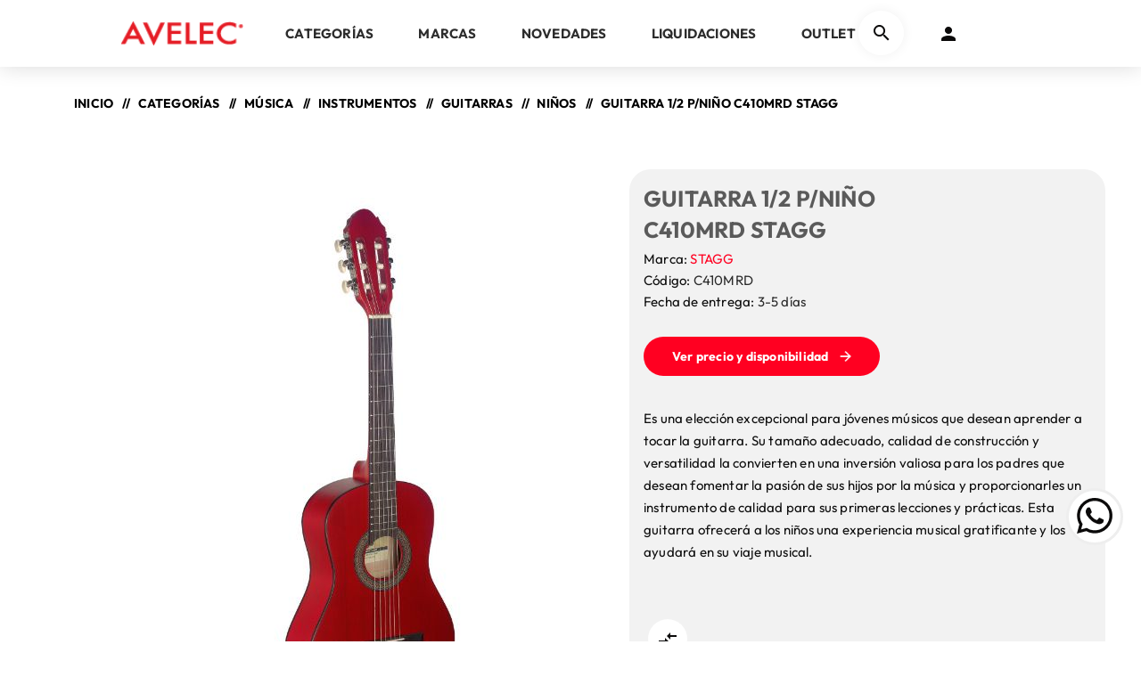

--- FILE ---
content_type: text/html; charset=utf-8
request_url: https://avelec.co.cr/guitarra-12-pni%C3%B1o-c410mrd-stagg
body_size: 28941
content:



<!DOCTYPE html>
<html lang="es" dir="ltr" class="html-product-details-page">
<head>
    <title>AVELEC. GUITARRA 1/2 P/NI&#xD1;O C410MRD STAGG</title>
    <meta http-equiv="Content-type" content="text/html;charset=UTF-8" />
    <meta name="description" content="Es una elecci&#xF3;n excepcional para j&#xF3;venes m&#xFA;sicos que desean aprender a tocar la guitarra. Su tama&#xF1;o adecuado, calidad de construcci&#xF3;n y versatilidad la convierten en una inversi&#xF3;n valiosa para los padres que desean fomentar la pasi&#xF3;n de sus hijos por la m&#xFA;sica y proporcionarles un instrumento de calidad para sus primeras lecciones y pr&#xE1;cticas. Esta guitarra ofrecer&#xE1; a los ni&#xF1;os una experiencia musical gratificante y los ayudar&#xE1; en su viaje musical." />
    <meta name="keywords" content="avelec, mayorista, hogar, electr&#xF3;nica, tecnolog&#xED;a, m&#xFA;sica, cuidado personal, distribuidor, distribuidores, pantallas, maquinas de coser, cables, cortadora, detalladora, rasuradora, audifonos, tocadiscos, parlantes, baterias, conector, regleta, microfono, mezcladora, electrodomesticos, extensiones electricas, guitarras, reloj, relojes, radio, telefono, protector de picos, herramientas electricas,  brother, aiwa, wahl, general electric, nippon, gp batteries, panasonic, scp, audio tecnica, electro voice, stagg, samson, hartke, bosch, rcf, studio z, audiopipe, alcatel, dynacord" />
    <meta name="generator" content="nopCommerce" />
    <meta name="viewport" content="width=device-width, initial-scale=1.0, minimum-scale=1.0, maximum-scale=2.0" />
    <link rel="preload" as="font" href="/Themes/Venture/Content/fonts/venture-font.woff" crossorigin />
    <link href="https://fonts.googleapis.com/css?family=Fjalla+One&amp;subset=latin-ext&display=swap" rel="stylesheet" />
    <link href="https://fonts.googleapis.com/css?family=Lato&amp;subset=latin-ext&display=swap" rel="stylesheet" />
    <meta property="og:type" content="product" />
<meta property="og:title" content="GUITARRA 1/2 P/NI&#xD1;O C410MRD STAGG" />
<meta property="og:description" content="Es una elecci&#xF3;n excepcional para j&#xF3;venes m&#xFA;sicos que desean aprender a tocar la guitarra. Su tama&#xF1;o adecuado, calidad de construcci&#xF3;n y versatilidad la convierten en una inversi&#xF3;n valiosa para los padres que desean fomentar la pasi&#xF3;n de sus hijos por la m&#xFA;sica y proporcionarles un instrumento de calidad para sus primeras lecciones y pr&#xE1;cticas. Esta guitarra ofrecer&#xE1; a los ni&#xF1;os una experiencia musical gratificante y los ayudar&#xE1; en su viaje musical." />
<meta property="og:image" content="https://avelec.co.cr/images/thumbs/0003005_guitarra-12-pnino-c410mrd-stagg_625.jpeg" />
<meta property="og:image:url" content="https://avelec.co.cr/images/thumbs/0003005_guitarra-12-pnino-c410mrd-stagg_625.jpeg" />
<meta property="og:url" content="https://avelec.co.cr/guitarra-12-pni%C3%B1o-c410mrd-stagg" />
<meta property="og:site_name" content="Avelec" />
<meta property="twitter:card" content="summary" />
<meta property="twitter:site" content="Avelec" />
<meta property="twitter:title" content="GUITARRA 1/2 P/NI&#xD1;O C410MRD STAGG" />
<meta property="twitter:description" content="Es una elecci&#xF3;n excepcional para j&#xF3;venes m&#xFA;sicos que desean aprender a tocar la guitarra. Su tama&#xF1;o adecuado, calidad de construcci&#xF3;n y versatilidad la convierten en una inversi&#xF3;n valiosa para los padres que desean fomentar la pasi&#xF3;n de sus hijos por la m&#xFA;sica y proporcionarles un instrumento de calidad para sus primeras lecciones y pr&#xE1;cticas. Esta guitarra ofrecer&#xE1; a los ni&#xF1;os una experiencia musical gratificante y los ayudar&#xE1; en su viaje musical." />
<meta property="twitter:image" content="https://avelec.co.cr/images/thumbs/0003005_guitarra-12-pnino-c410mrd-stagg_625.jpeg" />
<meta property="twitter:url" content="https://avelec.co.cr/guitarra-12-pni%C3%B1o-c410mrd-stagg" />

    

    
    
    
    
    

    


    

    <link rel="stylesheet" type="text/css" href="/css/Product.Head.styles.css?v=3AgxbRC7KI3XOaI31jG2_bKSxyg" />
    <!-- Google tag (gtag.js) -->
<script async src="https://www.googletagmanager.com/gtag/js?id=G-M29LY5LY0B"></script>
<script>
  window.dataLayer = window.dataLayer || [];
  function gtag(){dataLayer.push(arguments);}
  gtag('js', new Date());

  gtag('config', 'G-M29LY5LY0B');
</script>

    
    
    
    <link rel="apple-touch-icon" sizes="180x180" href="/icons/icons_0/apple-touch-icon.png">
<link rel="icon" type="image/png" sizes="32x32" href="/icons/icons_0/favicon-32x32.png">
<link rel="icon" type="image/png" sizes="16x16" href="/icons/icons_0/favicon-16x16.png">
<link rel="manifest" href="/icons/icons_0/site.webmanifest">
<link rel="mask-icon" href="/icons/icons_0/safari-pinned-tab.svg" color="#5bbad5">
<link rel="shortcut icon" href="/icons/icons_0/favicon.ico">
<meta name="msapplication-TileColor" content="#da532c">
<meta name="msapplication-config" content="/icons/icons_0/browserconfig.xml">
<meta name="theme-color" content="#ffffff">
    
    
    <!--Powered by nopCommerce - https://www.nopCommerce.com-->
</head>
<body class="product-details-page-body light-theme">
    <input name="__RequestVerificationToken" type="hidden" value="CfDJ8DKeK-odRrlCjdzbcgX8-AmuuWHDpRq4vwKK7SS-uX5o4GBwMYiUcKrybp_XPJu1ADkp8OJk1Oq4N1Kcf4ce4qNqosRtOh2X-G7O4-TNKwxYjYKmrJqn7A4tPXW7K5Hu_dps6UafO1MjJhmqDJMdGdw" />
    <div class="page-loader">
        <div class="loader"></div>
    </div>
    


<div class="ajax-loading-block-window" style="display: none">
</div>
<div id="dialog-notifications-success" title="Notificación" style="display:none;">
</div>
<div id="dialog-notifications-error" title="Error" style="display:none;">
</div>
<div id="dialog-notifications-warning" title="Advertencia" style="display:none;">
</div>
<div id="bar-notification" class="bar-notification-container" data-close="Cerca">
</div>

<!--[if lte IE 8]>
    <div style="clear:both;height:59px;text-align:center;position:relative;">
        <a href="http://www.microsoft.com/windows/internet-explorer/default.aspx" target="_blank">
            <img src="/Themes/Venture/Content/img/ie_warning.jpg" height="42" width="820" alt="You are using an outdated browser. For a faster, safer browsing experience, upgrade for free today." />
        </a>
    </div>
<![endif]-->

<div class="master-wrapper-page">
    


<div class="header">
    
    <div class="header-upper">
        <div class="header-selectors-wrapper">
            
            
            
            
        </div>
    </div>
    <div class="header-lower ">
        <div class="header-left">
            <div class="header-logo">
                



<a href="/" class="logo">


<img alt="Avelec" src="https://avelec.co.cr/images/thumbs/0000110_Avelec-Rojo25 px.png" /></a>
            </div>
        </div>
        <div class="header-center">
            <div class="header-menu light-layout">
                <div class="close-menu">
                    <div class="mobile-logo">
                        



<a href="/" class="logo">


<img alt="Avelec" src="https://avelec.co.cr/images/thumbs/0000110_Avelec-Rojo25 px.png" /></a>
                    </div>
                    <span>Close</span>
                </div>










    <ul class="mega-menu"
        data-isRtlEnabled="false"
        data-enableClickForDropDown="false">


<li class="has-sublist">

        <a class="with-subcategories" href="/categor%C3%ADas"><span>CATEGOR&#xCD;AS</span></a>

        <div class="plus-button"></div>
        <div class="sublist-wrap">
            <ul class="sublist">
                <li class="back-button">
                    <span>Back</span>
                </li>
                
        <li class="has-sublist">
            <a href="/hogar-8" title="HOGAR" class="with-subcategories"><span>HOGAR</span></a>
            <div class="plus-button"></div>
            <div class="sublist-wrap">
                <ul class="sublist">
                    <li class="back-button">
                        <span>Back</span>
                    </li>
                    
        <li>
            <a class="lastLevelCategory" href="/cortadoras-para-mascotas" title="CORTADORAS PARA MASCOTAS"><span>CORTADORAS PARA MASCOTAS</span></a>
        </li>
        <li class="has-sublist">
            <a href="/iluminaci%C3%B3n-2" title="ILUMINACI&#xD3;N" class="with-subcategories"><span>ILUMINACI&#xD3;N</span></a>
            <div class="plus-button"></div>
            <div class="sublist-wrap">
                <ul class="sublist">
                    <li class="back-button">
                        <span>Back</span>
                    </li>
                    
        <li>
            <a class="lastLevelCategory" href="/l%C3%A1mparas-de-emergencia-2" title="L&#xC1;MPARAS DE EMERGENCIA"><span>L&#xC1;MPARAS DE EMERGENCIA</span></a>
        </li>
        <li>
            <a class="lastLevelCategory" href="/luces-de-noche" title="LUCES DE NOCHE"><span>LUCES DE NOCHE</span></a>
        </li>


                </ul>
            </div>
        </li>
        <li class="has-sublist">
            <a href="/m%C3%A1quinas-de-coser-2" title="M&#xC1;QUINAS DE COSER" class="with-subcategories"><span>M&#xC1;QUINAS DE COSER</span></a>
            <div class="plus-button"></div>
            <div class="sublist-wrap">
                <ul class="sublist">
                    <li class="back-button">
                        <span>Back</span>
                    </li>
                    
        <li>
            <a class="lastLevelCategory" href="/bordado-2" title="BORDADO"><span>BORDADO</span></a>
        </li>
        <li>
            <a class="lastLevelCategory" href="/collareta" title="COLLARETA"><span>COLLARETA</span></a>
        </li>
        <li>
            <a class="lastLevelCategory" href="/digitales-2" title="DIGITALES"><span>DIGITALES</span></a>
        </li>
        <li>
            <a class="lastLevelCategory" href="/mec%C3%A1nicas" title="MEC&#xC1;NICAS"><span>MEC&#xC1;NICAS</span></a>
        </li>
        <li>
            <a class="lastLevelCategory" href="/overlock" title="OVERLOCK"><span>OVERLOCK</span></a>
        </li>
        <li>
            <a class="lastLevelCategory" href="/repuestos-y-accesorios" title="REPUESTOS Y ACCESORIOS"><span>REPUESTOS Y ACCESORIOS</span></a>
        </li>


                </ul>
            </div>
        </li>
        <li>
            <a class="lastLevelCategory" href="/reguladores-de-gas" title="REGULADORES DE GAS"><span>REGULADORES DE GAS</span></a>
        </li>
        <li>
            <a class="lastLevelCategory" href="/seguridad-2" title="SEGURIDAD"><span>SEGURIDAD</span></a>
        </li>
        <li>
            <a class="lastLevelCategory" href="/telefon%C3%ADa-fija" title="TELEFON&#xCD;A FIJA"><span>TELEFON&#xCD;A FIJA</span></a>
        </li>


                </ul>
            </div>
        </li>
        <li class="has-sublist">
            <a href="/tecnolog%C3%ADa-2" title="TECNOLOG&#xCD;A" class="with-subcategories"><span>TECNOLOG&#xCD;A</span></a>
            <div class="plus-button"></div>
            <div class="sublist-wrap">
                <ul class="sublist">
                    <li class="back-button">
                        <span>Back</span>
                    </li>
                    
        <li class="has-sublist">
            <a href="/accesorios-5" title="ACCESORIOS" class="with-subcategories"><span>ACCESORIOS</span></a>
            <div class="plus-button"></div>
            <div class="sublist-wrap">
                <ul class="sublist">
                    <li class="back-button">
                        <span>Back</span>
                    </li>
                    
        <li>
            <a class="lastLevelCategory" href="/adaptadores-de-audio-2" title="ADAPTADORES DE AUDIO"><span>ADAPTADORES DE AUDIO</span></a>
        </li>
        <li>
            <a class="lastLevelCategory" href="/cables-8" title="CABLES"><span>CABLES</span></a>
        </li>
        <li>
            <a class="lastLevelCategory" href="/transmisores-bluetooth" title="TRANSMISORES BLUETOOTH"><span>TRANSMISORES BLUETOOTH</span></a>
        </li>


                </ul>
            </div>
        </li>
        <li class="has-sublist">
            <a href="/aud%C3%ADfonos-3" title="AUD&#xCD;FONOS" class="with-subcategories"><span>AUD&#xCD;FONOS</span></a>
            <div class="plus-button"></div>
            <div class="sublist-wrap">
                <ul class="sublist">
                    <li class="back-button">
                        <span>Back</span>
                    </li>
                    
        <li>
            <a class="lastLevelCategory" href="/al%C3%A1mbricos" title="AL&#xC1;MBRICOS"><span>AL&#xC1;MBRICOS</span></a>
        </li>
        <li>
            <a class="lastLevelCategory" href="/deportivos" title="DEPORTIVOS"><span>DEPORTIVOS</span></a>
        </li>
        <li>
            <a class="lastLevelCategory" href="/inal%C3%A1mbricos" title="INAL&#xC1;MBRICOS"><span>INAL&#xC1;MBRICOS</span></a>
        </li>
        <li>
            <a class="lastLevelCategory" href="/profesionales" title="PROFESIONALES"><span>PROFESIONALES</span></a>
        </li>


                </ul>
            </div>
        </li>
        <li class="has-sublist">
            <a href="/micr%C3%B3fonos-3" title="MICR&#xD3;FONOS" class="with-subcategories"><span>MICR&#xD3;FONOS</span></a>
            <div class="plus-button"></div>
            <div class="sublist-wrap">
                <ul class="sublist">
                    <li class="back-button">
                        <span>Back</span>
                    </li>
                    
        <li class="has-sublist">
            <a href="/accesorios-para-microfon%C3%ADa" title="ACCESORIOS PARA MICROFON&#xCD;A" class="with-subcategories"><span>ACCESORIOS PARA MICROFON&#xCD;A</span></a>
            <div class="plus-button"></div>
            <div class="sublist-wrap">
                <ul class="sublist">
                    <li class="back-button">
                        <span>Back</span>
                    </li>
                    
        <li>
            <a class="lastLevelCategory" href="/anillos-de-hule" title="ANILLOS DE HULE"><span>ANILLOS DE HULE</span></a>
        </li>
        <li>
            <a class="lastLevelCategory" href="/pedestales-2" title="PEDESTALES"><span>PEDESTALES</span></a>
        </li>
        <li>
            <a class="lastLevelCategory" href="/prensas" title="PRENSAS"><span>PRENSAS</span></a>
        </li>
        <li>
            <a class="lastLevelCategory" href="/protectores" title="PROTECTORES"><span>PROTECTORES</span></a>
        </li>


                </ul>
            </div>
        </li>
        <li>
            <a class="lastLevelCategory" href="/al%C3%A1mbrico-de-mano" title="AL&#xC1;MBRICO DE MANO"><span>AL&#xC1;MBRICO DE MANO</span></a>
        </li>
        <li>
            <a class="lastLevelCategory" href="/cuello-de-ganzo" title="CUELLO DE GANZO"><span>CUELLO DE GANZO</span></a>
        </li>
        <li>
            <a class="lastLevelCategory" href="/diadema" title="DIADEMA"><span>DIADEMA</span></a>
        </li>
        <li>
            <a class="lastLevelCategory" href="/inal%C3%A1mbricos-2" title="INAL&#xC1;MBRICOS"><span>INAL&#xC1;MBRICOS</span></a>
        </li>
        <li>
            <a class="lastLevelCategory" href="/micr%C3%B3fonos-para-celular" title="MICR&#xD3;FONOS PARA CELULAR"><span>MICR&#xD3;FONOS PARA CELULAR</span></a>
        </li>


                </ul>
            </div>
        </li>
        <li class="has-sublist">
            <a href="/parlantes-8" title="PARLANTES" class="with-subcategories"><span>PARLANTES</span></a>
            <div class="plus-button"></div>
            <div class="sublist-wrap">
                <ul class="sublist">
                    <li class="back-button">
                        <span>Back</span>
                    </li>
                    
        <li>
            <a class="lastLevelCategory" href="/barras-de-sonido-4" title="BARRAS DE SONIDO"><span>BARRAS DE SONIDO</span></a>
        </li>
        <li>
            <a class="lastLevelCategory" href="/port%C3%A1tiles" title="PORT&#xC1;TILES"><span>PORT&#xC1;TILES</span></a>
        </li>


                </ul>
            </div>
        </li>
        <li>
            <a class="lastLevelCategory" href="/relojes-3" title="RELOJES"><span>RELOJES</span></a>
        </li>
        <li class="has-sublist">
            <a href="/soportes-para-pantalla" title="SOPORTES PARA PANTALLA" class="with-subcategories"><span>SOPORTES PARA PANTALLA</span></a>
            <div class="plus-button"></div>
            <div class="sublist-wrap">
                <ul class="sublist">
                    <li class="back-button">
                        <span>Back</span>
                    </li>
                    
        <li>
            <a class="lastLevelCategory" href="/fijos" title="FIJOS"><span>FIJOS</span></a>
        </li>
        <li>
            <a class="lastLevelCategory" href="/movibles" title="MOVIBLES"><span>MOVIBLES</span></a>
        </li>


                </ul>
            </div>
        </li>
        <li>
            <a class="lastLevelCategory" href="/tablets" title="TABLETS"><span>TABLETS</span></a>
        </li>
        <li class="has-sublist">
            <a href="/c%C3%B3mputo-3" title="C&#xD3;MPUTO" class="with-subcategories"><span>C&#xD3;MPUTO</span></a>
            <div class="plus-button"></div>
            <div class="sublist-wrap">
                <ul class="sublist">
                    <li class="back-button">
                        <span>Back</span>
                    </li>
                    
        <li>
            <a class="lastLevelCategory" href="/mouse" title="MOUSE"><span>MOUSE</span></a>
        </li>
        <li>
            <a class="lastLevelCategory" href="/teclados-2" title="TECLADOS"><span>TECLADOS</span></a>
        </li>
        <li>
            <a class="lastLevelCategory" href="/conectores-usb" title="CONECTORES USB"><span>CONECTORES USB</span></a>
        </li>
        <li>
            <a class="lastLevelCategory" href="/accesorios-para-c%C3%B3mputo" title="ACCESORIOS PARA C&#xD3;MPUTO"><span>ACCESORIOS PARA C&#xD3;MPUTO</span></a>
        </li>


                </ul>
            </div>
        </li>


                </ul>
            </div>
        </li>
        <li class="has-sublist">
            <a href="/electr%C3%B3nica-2" title="ELECTR&#xD3;NICA" class="with-subcategories"><span>ELECTR&#xD3;NICA</span></a>
            <div class="plus-button"></div>
            <div class="sublist-wrap">
                <ul class="sublist">
                    <li class="back-button">
                        <span>Back</span>
                    </li>
                    
        <li class="has-sublist">
            <a href="/adaptadores-el%C3%A9ctricos-3" title="ADAPTADORES Y CONECTORES" class="with-subcategories"><span>ADAPTADORES Y CONECTORES</span></a>
            <div class="plus-button"></div>
            <div class="sublist-wrap">
                <ul class="sublist">
                    <li class="back-button">
                        <span>Back</span>
                    </li>
                    
        <li class="has-sublist">
            <a href="/audio-3" title="AUDIO Y VIDEO" class="with-subcategories"><span>AUDIO Y VIDEO</span></a>
            <div class="plus-button"></div>
            <div class="sublist-wrap">
                <ul class="sublist">
                    <li class="back-button">
                        <span>Back</span>
                    </li>
                    
        <li>
            <a class="lastLevelCategory" href="/fitting" title="FITTING"><span>FITTING</span></a>
        </li>


                </ul>
            </div>
        </li>
        <li>
            <a class="lastLevelCategory" href="/c%C3%A1maras-y-seguridad" title="C&#xC1;MARAS Y SEGURIDAD"><span>C&#xC1;MARAS Y SEGURIDAD</span></a>
        </li>
        <li>
            <a class="lastLevelCategory" href="/corriente-y-energ%C3%ADa" title="CORRIENTE Y ENERG&#xCD;A"><span>CORRIENTE Y ENERG&#xCD;A</span></a>
        </li>
        <li>
            <a class="lastLevelCategory" href="/corriente-y-voltaje-2" title="CORRIENTE Y VOLTAJE"><span>CORRIENTE Y VOLTAJE</span></a>
        </li>
        <li>
            <a class="lastLevelCategory" href="/datos-y-c%C3%B3mputo-2" title="DATOS Y C&#xD3;MPUTO"><span>DATOS Y C&#xD3;MPUTO</span></a>
        </li>
        <li>
            <a class="lastLevelCategory" href="/distribuidores-de-se%C3%B1al-2" title="DISTRIBUIDORES DE SE&#xD1;AL"><span>DISTRIBUIDORES DE SE&#xD1;AL</span></a>
        </li>
        <li>
            <a class="lastLevelCategory" href="/hdmi" title="HDMI"><span>HDMI</span></a>
        </li>
        <li>
            <a class="lastLevelCategory" href="/red-y-datos" title="RED Y DATOS"><span>RED Y DATOS</span></a>
        </li>
        <li>
            <a class="lastLevelCategory" href="/uniones-y-extensiones" title="UNIONES Y EXTENSIONES"><span>UNIONES Y EXTENSIONES</span></a>
        </li>
        <li>
            <a class="lastLevelCategory" href="/usb" title="USB"><span>USB</span></a>
        </li>


                </ul>
            </div>
        </li>
        <li class="has-sublist">
            <a href="/bater%C3%ADas-y-cargadores-2" title="BATER&#xCD;AS Y CARGADORES" class="with-subcategories"><span>BATER&#xCD;AS Y CARGADORES</span></a>
            <div class="plus-button"></div>
            <div class="sublist-wrap">
                <ul class="sublist">
                    <li class="back-button">
                        <span>Back</span>
                    </li>
                    
        <li>
            <a class="lastLevelCategory" href="/alcalinas" title="ALCALINAS"><span>ALCALINAS</span></a>
        </li>
        <li>
            <a class="lastLevelCategory" href="/aud%C3%ADfonos-2" title="AUD&#xCD;FONOS"><span>AUD&#xCD;FONOS</span></a>
        </li>
        <li>
            <a class="lastLevelCategory" href="/carb%C3%B3n" title="CARB&#xD3;N"><span>CARB&#xD3;N</span></a>
        </li>
        <li>
            <a class="lastLevelCategory" href="/cargadores-de-bater%C3%ADas" title="CARGADORES DE BATER&#xCD;AS"><span>CARGADORES DE BATER&#xCD;AS</span></a>
        </li>
        <li>
            <a class="lastLevelCategory" href="/cargadores-para-veh%C3%ADculos" title="CARGADORES PARA VEH&#xCD;CULOS"><span>CARGADORES PARA VEH&#xCD;CULOS</span></a>
        </li>
        <li>
            <a class="lastLevelCategory" href="/cargadores-port%C3%A1tiles-2" title="CARGADORES PORT&#xC1;TILES"><span>CARGADORES PORT&#xC1;TILES</span></a>
        </li>
        <li>
            <a class="lastLevelCategory" href="/especializadas" title="ESPECIALIZADAS"><span>ESPECIALIZADAS</span></a>
        </li>
        <li>
            <a class="lastLevelCategory" href="/litio-2" title="LITIO"><span>LITIO</span></a>
        </li>
        <li>
            <a class="lastLevelCategory" href="/recargables" title="RECARGABLES"><span>RECARGABLES</span></a>
        </li>
        <li>
            <a class="lastLevelCategory" href="/secasselladas" title="SECAS/SELLADAS"><span>SECAS/SELLADAS</span></a>
        </li>
        <li>
            <a class="lastLevelCategory" href="/usb-3" title="USB"><span>USB</span></a>
        </li>


                </ul>
            </div>
        </li>
        <li class="has-sublist">
            <a href="/cables-6" title="CABLES" class="with-subcategories"><span>CABLES</span></a>
            <div class="plus-button"></div>
            <div class="sublist-wrap">
                <ul class="sublist">
                    <li class="back-button">
                        <span>Back</span>
                    </li>
                    
        <li>
            <a class="lastLevelCategory" href="/audio-y-sonido" title="AUDIO"><span>AUDIO</span></a>
        </li>
        <li>
            <a class="lastLevelCategory" href="/audio-y-video-4" title="AUDIO Y VIDEO "><span>AUDIO Y VIDEO </span></a>
        </li>
        <li>
            <a class="lastLevelCategory" href="/coaxiales-y-se%C3%B1al" title="COAXIALES Y SE&#xD1;AL"><span>COAXIALES Y SE&#xD1;AL</span></a>
        </li>
        <li>
            <a class="lastLevelCategory" href="/corriente-y-alimentaci%C3%B3n" title="CORRIENTE Y ALIMENTACI&#xD3;N"><span>CORRIENTE Y ALIMENTACI&#xD3;N</span></a>
        </li>
        <li>
            <a class="lastLevelCategory" href="/instrumentos-musicales-2" title="INSTRUMENTOS MUSICALES"><span>INSTRUMENTOS MUSICALES</span></a>
        </li>
        <li>
            <a class="lastLevelCategory" href="/hdmi-2" title="HDMI"><span>HDMI</span></a>
        </li>
        <li>
            <a class="lastLevelCategory" href="/red-y-datos-2" title="RED Y DATOS"><span>RED Y DATOS</span></a>
        </li>
        <li>
            <a class="lastLevelCategory" href="/seguridad" title="SEGURIDAD"><span>SEGURIDAD</span></a>
        </li>
        <li>
            <a class="lastLevelCategory" href="/telefon%C3%ADa-4" title="TELEFON&#xCD;A"><span>TELEFON&#xCD;A</span></a>
        </li>
        <li>
            <a class="lastLevelCategory" href="/usb-y-conectividad" title="USB Y CONECTIVIDAD"><span>USB Y CONECTIVIDAD</span></a>
        </li>
        <li>
            <a class="lastLevelCategory" href="/video-digital" title="VIDEO DIGITAL"><span>VIDEO DIGITAL</span></a>
        </li>


                </ul>
            </div>
        </li>
        <li class="has-sublist">
            <a href="/cables-en-rollo-2" title="CABLES EN ROLLO" class="with-subcategories"><span>CABLES EN ROLLO</span></a>
            <div class="plus-button"></div>
            <div class="sublist-wrap">
                <ul class="sublist">
                    <li class="back-button">
                        <span>Back</span>
                    </li>
                    
        <li>
            <a class="lastLevelCategory" href="/audio-4" title="AUDIO"><span>AUDIO</span></a>
        </li>
        <li>
            <a class="lastLevelCategory" href="/coaxiales-y-se%C3%B1al-2" title="COAXIALES Y SE&#xD1;AL"><span>COAXIALES Y SE&#xD1;AL</span></a>
        </li>
        <li>
            <a class="lastLevelCategory" href="/red-y-datos-3" title="RED Y DATOS"><span>RED Y DATOS</span></a>
        </li>


                </ul>
            </div>
        </li>
        <li class="has-sublist">
            <a href="/controles-remotos-4" title="CONTROLES REMOTOS" class="with-subcategories"><span>CONTROLES REMOTOS</span></a>
            <div class="plus-button"></div>
            <div class="sublist-wrap">
                <ul class="sublist">
                    <li class="back-button">
                        <span>Back</span>
                    </li>
                    
        <li>
            <a class="lastLevelCategory" href="/aire-acondicionado-2" title="AIRE ACONDICIONADO"><span>AIRE ACONDICIONADO</span></a>
        </li>
        <li>
            <a class="lastLevelCategory" href="/smart-tv" title="SMART TV"><span>SMART TV</span></a>
        </li>
        <li>
            <a class="lastLevelCategory" href="/universales" title="UNIVERSALES"><span>UNIVERSALES</span></a>
        </li>


                </ul>
            </div>
        </li>
        <li class="has-sublist">
            <a href="/extensiones-electricas-2" title="EXTENSIONES EL&#xC9;CTRICAS" class="with-subcategories"><span>EXTENSIONES EL&#xC9;CTRICAS</span></a>
            <div class="plus-button"></div>
            <div class="sublist-wrap">
                <ul class="sublist">
                    <li class="back-button">
                        <span>Back</span>
                    </li>
                    
        <li>
            <a class="lastLevelCategory" href="/hogaroficina" title="HOGAR/OFICINA"><span>HOGAR/OFICINA</span></a>
        </li>
        <li>
            <a class="lastLevelCategory" href="/alta-resistenciaindustrialexterior" title="ALTA RESISTENCIA/INDUSTRIAL/EXTERIOR"><span>ALTA RESISTENCIA/INDUSTRIAL/EXTERIOR</span></a>
        </li>


                </ul>
            </div>
        </li>
        <li class="has-sublist">
            <a href="/herramientas-manuales" title="HERRAMIENTAS MANUALES" class="with-subcategories"><span>HERRAMIENTAS MANUALES</span></a>
            <div class="plus-button"></div>
            <div class="sublist-wrap">
                <ul class="sublist">
                    <li class="back-button">
                        <span>Back</span>
                    </li>
                    
        <li>
            <a class="lastLevelCategory" href="/compresores-de-aire-2" title="COMPRESORES DE AIRE"><span>COMPRESORES DE AIRE</span></a>
        </li>
        <li>
            <a class="lastLevelCategory" href="/cortadoraspeladoras-de-cables-2" title="CORTADORAS/PRENSAS/PELADORAS DE CABLES"><span>CORTADORAS/PRENSAS/PELADORAS DE CABLES</span></a>
        </li>


                </ul>
            </div>
        </li>
        <li class="has-sublist">
            <a href="/iluminaci%C3%B3n" title="ILUMINACI&#xD3;N" class="with-subcategories"><span>ILUMINACI&#xD3;N</span></a>
            <div class="plus-button"></div>
            <div class="sublist-wrap">
                <ul class="sublist">
                    <li class="back-button">
                        <span>Back</span>
                    </li>
                    
        <li>
            <a class="lastLevelCategory" href="/linterna-de-mano" title="LINTERNA DE MANO"><span>LINTERNA DE MANO</span></a>
        </li>
        <li>
            <a class="lastLevelCategory" href="/linterna-de-cabeza" title="LINTERNA DE CABEZA"><span>LINTERNA DE CABEZA</span></a>
        </li>


                </ul>
            </div>
        </li>
        <li class="has-sublist">
            <a href="/protectores-de-picos-4" title="PROTECTORES DE PICOS" class="with-subcategories"><span>PROTECTORES DE PICOS</span></a>
            <div class="plus-button"></div>
            <div class="sublist-wrap">
                <ul class="sublist">
                    <li class="back-button">
                        <span>Back</span>
                    </li>
                    
        <li>
            <a class="lastLevelCategory" href="/hogaroficina-2" title="HOGAR/OFICINA"><span>HOGAR/OFICINA</span></a>
        </li>
        <li>
            <a class="lastLevelCategory" href="/pared" title="PARED"><span>PARED</span></a>
        </li>
        <li>
            <a class="lastLevelCategory" href="/tomas-usb" title="TOMAS USB"><span>TOMAS USB</span></a>
        </li>
        <li>
            <a class="lastLevelCategory" href="/uso-industrial" title="USO INDUSTRIAL"><span>USO INDUSTRIAL</span></a>
        </li>


                </ul>
            </div>
        </li>
        <li class="has-sublist">
            <a href="/regletas-el%C3%A9ctricas-3" title="REGLETAS EL&#xC9;CTRICAS" class="with-subcategories"><span>REGLETAS EL&#xC9;CTRICAS</span></a>
            <div class="plus-button"></div>
            <div class="sublist-wrap">
                <ul class="sublist">
                    <li class="back-button">
                        <span>Back</span>
                    </li>
                    
        <li>
            <a class="lastLevelCategory" href="/hogaroficina-3" title="HOGAR/OFICINA"><span>HOGAR/OFICINA</span></a>
        </li>
        <li>
            <a class="lastLevelCategory" href="/pared-2" title="PARED"><span>PARED</span></a>
        </li>
        <li>
            <a class="lastLevelCategory" href="/usb-2" title="TOMAS USB"><span>TOMAS USB</span></a>
        </li>


                </ul>
            </div>
        </li>
        <li class="has-sublist">
            <a href="/seguridad-y-comunicaciones" title="SEGURIDAD Y COMUNICACIONES" class="with-subcategories"><span>SEGURIDAD Y COMUNICACIONES</span></a>
            <div class="plus-button"></div>
            <div class="sublist-wrap">
                <ul class="sublist">
                    <li class="back-button">
                        <span>Back</span>
                    </li>
                    
        <li>
            <a class="lastLevelCategory" href="/radios-de-comunicaci%C3%B3n" title="RADIOS DE COMUNICACI&#xD3;N"><span>RADIOS DE COMUNICACI&#xD3;N</span></a>
        </li>
        <li>
            <a class="lastLevelCategory" href="/repuestos-de-comunicaci%C3%B3n" title="REPUESTOS DE COMUNICACI&#xD3;N"><span>REPUESTOS DE COMUNICACI&#xD3;N</span></a>
        </li>


                </ul>
            </div>
        </li>
        <li class="has-sublist">
            <a href="/soluciones-para-instalaci%C3%B3n-2" title="SOLUCIONES PARA INSTALACI&#xD3;N" class="with-subcategories"><span>SOLUCIONES PARA INSTALACI&#xD3;N</span></a>
            <div class="plus-button"></div>
            <div class="sublist-wrap">
                <ul class="sublist">
                    <li class="back-button">
                        <span>Back</span>
                    </li>
                    
        <li>
            <a class="lastLevelCategory" href="/fijaci%C3%B3n-y-soporte" title="FIJACI&#xD3;N Y SOPORTE"><span>FIJACI&#xD3;N Y SOPORTE</span></a>
        </li>
        <li>
            <a class="lastLevelCategory" href="/accesorios-el%C3%A9ctricos-2" title="ACCESORIOS EL&#xC9;CTRICOS"><span>ACCESORIOS EL&#xC9;CTRICOS</span></a>
        </li>
        <li>
            <a class="lastLevelCategory" href="/adhesivos-y-selladores" title="ADHESIVOS Y SELLADORES"><span>ADHESIVOS Y SELLADORES</span></a>
        </li>
        <li>
            <a class="lastLevelCategory" href="/conectores-y-terminales" title="CONECTORES Y TERMINALES"><span>CONECTORES Y TERMINALES</span></a>
        </li>
        <li>
            <a class="lastLevelCategory" href="/desoldadores-3" title="DESOLDADORES"><span>DESOLDADORES</span></a>
        </li>
        <li>
            <a class="lastLevelCategory" href="/ponchadoras-de-impacto-2" title="PONCHADORAS DE IMPACTO"><span>PONCHADORAS DE IMPACTO</span></a>
        </li>
        <li>
            <a class="lastLevelCategory" href="/probadores-de-corriente-2" title="PROBADORES DE CORRIENTE"><span>PROBADORES DE CORRIENTE</span></a>
        </li>
        <li>
            <a class="lastLevelCategory" href="/soldadura" title="SOLDADURA"><span>SOLDADURA</span></a>
        </li>
        <li>
            <a class="lastLevelCategory" href="/tape-el%C3%A9ctrico" title="TAPE EL&#xC9;CTRICO"><span>TAPE EL&#xC9;CTRICO</span></a>
        </li>
        <li>
            <a class="lastLevelCategory" href="/testers-2" title="TESTERS"><span>TESTERS</span></a>
        </li>


                </ul>
            </div>
        </li>
        <li class="has-sublist">
            <a href="/temporizadores-3" title="TEMPORIZADORES" class="with-subcategories"><span>TEMPORIZADORES</span></a>
            <div class="plus-button"></div>
            <div class="sublist-wrap">
                <ul class="sublist">
                    <li class="back-button">
                        <span>Back</span>
                    </li>
                    
        <li>
            <a class="lastLevelCategory" href="/digitales" title="DIGITALES"><span>DIGITALES</span></a>
        </li>
        <li>
            <a class="lastLevelCategory" href="/industriales" title="INDUSTRIALES"><span>INDUSTRIALES</span></a>
        </li>
        <li>
            <a class="lastLevelCategory" href="/mec%C3%A1nicos" title="MEC&#xC1;NICOS"><span>MEC&#xC1;NICOS</span></a>
        </li>


                </ul>
            </div>
        </li>


                </ul>
            </div>
        </li>
        <li class="has-sublist">
            <a href="/belleza-3" title="CUIDADO PERSONAL" class="with-subcategories"><span>CUIDADO PERSONAL</span></a>
            <div class="plus-button"></div>
            <div class="sublist-wrap">
                <ul class="sublist">
                    <li class="back-button">
                        <span>Back</span>
                    </li>
                    
        <li>
            <a class="lastLevelCategory" href="/cortadoras-profesionales" title="CORTADORAS PROFESIONALES"><span>CORTADORAS PROFESIONALES</span></a>
        </li>
        <li>
            <a class="lastLevelCategory" href="/cortadoras-uso-dom%C3%A9stico" title="CORTADORAS USO DOM&#xC9;STICO"><span>CORTADORAS USO DOM&#xC9;STICO</span></a>
        </li>
        <li>
            <a class="lastLevelCategory" href="/detalladoras-profesionales" title="DETALLADORAS PROFESIONALES"><span>DETALLADORAS PROFESIONALES</span></a>
        </li>
        <li>
            <a class="lastLevelCategory" href="/detalladoras-uso-dom%C3%A9stico" title="DETALLADORAS USO DOM&#xC9;STICO"><span>DETALLADORAS USO DOM&#xC9;STICO</span></a>
        </li>
        <li>
            <a class="lastLevelCategory" href="/rasuradoras-profesionales" title="RASURADORAS PROFESIONALES"><span>RASURADORAS PROFESIONALES</span></a>
        </li>
        <li>
            <a class="lastLevelCategory" href="/rasuradoras-uso-dom%C3%A9stico" title="RASURADORAS USO DOM&#xC9;STICO"><span>RASURADORAS USO DOM&#xC9;STICO</span></a>
        </li>
        <li>
            <a class="lastLevelCategory" href="/secadoras" title="SECADORAS"><span>SECADORAS</span></a>
        </li>
        <li>
            <a class="lastLevelCategory" href="/repuestos-y-accesorios-2" title="REPUESTOS Y ACCESORIOS"><span>REPUESTOS Y ACCESORIOS</span></a>
        </li>


                </ul>
            </div>
        </li>
        <li class="has-sublist">
            <a href="/m%C3%BAsica" title="M&#xDA;SICA" class="with-subcategories"><span>M&#xDA;SICA</span></a>
            <div class="plus-button"></div>
            <div class="sublist-wrap">
                <ul class="sublist">
                    <li class="back-button">
                        <span>Back</span>
                    </li>
                    
        <li class="has-sublist">
            <a href="/accesorios-y-repuestos-2" title="ACCESORIOS Y REPUESTOS" class="with-subcategories"><span>ACCESORIOS Y REPUESTOS</span></a>
            <div class="plus-button"></div>
            <div class="sublist-wrap">
                <ul class="sublist">
                    <li class="back-button">
                        <span>Back</span>
                    </li>
                    
        <li>
            <a class="lastLevelCategory" href="/afiladores-2" title="AFINADORES"><span>AFINADORES</span></a>
        </li>
        <li>
            <a class="lastLevelCategory" href="/anillos-de-hule-2" title="ANILLOS DE HULE"><span>ANILLOS DE HULE</span></a>
        </li>
        <li>
            <a class="lastLevelCategory" href="/asientos" title="ASIENTOS"><span>ASIENTOS</span></a>
        </li>
        <li>
            <a class="lastLevelCategory" href="/atriles-2" title="ATRILES"><span>ATRILES</span></a>
        </li>
        <li>
            <a class="lastLevelCategory" href="/bolillos-2" title="BOLILLOS"><span>BOLILLOS</span></a>
        </li>
        <li>
            <a class="lastLevelCategory" href="/capodastros" title="CAPODASTROS"><span>CAPODASTROS</span></a>
        </li>
        <li>
            <a class="lastLevelCategory" href="/clavijeros" title="CLAVIJEROS"><span>CLAVIJEROS</span></a>
        </li>
        <li>
            <a class="lastLevelCategory" href="/colgantes" title="COLGANTES"><span>COLGANTES</span></a>
        </li>
        <li>
            <a class="lastLevelCategory" href="/cuerdas" title="CUERDAS"><span>CUERDAS</span></a>
        </li>
        <li>
            <a class="lastLevelCategory" href="/ganchos" title="GANCHOS"><span>GANCHOS</span></a>
        </li>
        <li>
            <a class="lastLevelCategory" href="/gomas-de-pez" title="GOMAS DE PEZ"><span>GOMAS DE PEZ</span></a>
        </li>
        <li>
            <a class="lastLevelCategory" href="/kits-de-limpieza" title="KITS DE LIMPIEZA"><span>KITS DE LIMPIEZA</span></a>
        </li>
        <li>
            <a class="lastLevelCategory" href="/pasa-cables" title="PASA CABLES"><span>PASA CABLES</span></a>
        </li>
        <li>
            <a class="lastLevelCategory" href="/pedales" title="PEDALES"><span>PEDALES</span></a>
        </li>
        <li>
            <a class="lastLevelCategory" href="/pedestales-3" title="PEDESTALES"><span>PEDESTALES</span></a>
        </li>
        <li>
            <a class="lastLevelCategory" href="/portadores" title="PORTADORES"><span>PORTADORES</span></a>
        </li>
        <li>
            <a class="lastLevelCategory" href="/prensas-2" title="PRENSAS"><span>PRENSAS</span></a>
        </li>
        <li>
            <a class="lastLevelCategory" href="/protectores-2" title="PROTECTORES"><span>PROTECTORES</span></a>
        </li>


                </ul>
            </div>
        </li>
        <li class="has-sublist">
            <a href="/audio-y-amplificaci%C3%B3n" title="AUDIO Y AMPLIFICACI&#xD3;N" class="with-subcategories"><span>AUDIO Y AMPLIFICACI&#xD3;N</span></a>
            <div class="plus-button"></div>
            <div class="sublist-wrap">
                <ul class="sublist">
                    <li class="back-button">
                        <span>Back</span>
                    </li>
                    
        <li>
            <a class="lastLevelCategory" href="/adaptadores-7" title="ADAPTADORES"><span>ADAPTADORES</span></a>
        </li>
        <li>
            <a class="lastLevelCategory" href="/amplificadores-6" title="AMPLIFICADORES"><span>AMPLIFICADORES</span></a>
        </li>
        <li>
            <a class="lastLevelCategory" href="/cajas-de-inyecci%C3%B3n" title="CAJAS DE INYECCI&#xD3;N"><span>CAJAS DE INYECCI&#xD3;N</span></a>
        </li>
        <li>
            <a class="lastLevelCategory" href="/mezcladoras-6" title="MEZCLADORAS"><span>MEZCLADORAS</span></a>
        </li>
        <li>
            <a class="lastLevelCategory" href="/parlantes-9" title="PARLANTES"><span>PARLANTES</span></a>
        </li>
        <li>
            <a class="lastLevelCategory" href="/receptores-y-transmisores" title="RECEPTORES Y TRANSMISORES"><span>RECEPTORES Y TRANSMISORES</span></a>
        </li>
        <li>
            <a class="lastLevelCategory" href="/receivers-2" title="RECEIVERS"><span>RECEIVERS</span></a>
        </li>
        <li>
            <a class="lastLevelCategory" href="/soportes-para-parlantes" title="SOPORTES PARA PARLANTES"><span>SOPORTES PARA PARLANTES</span></a>
        </li>


                </ul>
            </div>
        </li>
        <li class="has-sublist">
            <a href="/cables-9" title="CABLES" class="with-subcategories"><span>CABLES</span></a>
            <div class="plus-button"></div>
            <div class="sublist-wrap">
                <ul class="sublist">
                    <li class="back-button">
                        <span>Back</span>
                    </li>
                    
        <li>
            <a class="lastLevelCategory" href="/audio-6" title="AUDIO"><span>AUDIO</span></a>
        </li>


                </ul>
            </div>
        </li>
        <li class="has-sublist">
            <a href="/micr%C3%B3fonos-4" title="MICR&#xD3;FONOS" class="with-subcategories"><span>MICR&#xD3;FONOS</span></a>
            <div class="plus-button"></div>
            <div class="sublist-wrap">
                <ul class="sublist">
                    <li class="back-button">
                        <span>Back</span>
                    </li>
                    
        <li>
            <a class="lastLevelCategory" href="/al%C3%A1mbrico-de-mano-2" title="AL&#xC1;MBRICO DE MANO"><span>AL&#xC1;MBRICO DE MANO</span></a>
        </li>
        <li>
            <a class="lastLevelCategory" href="/cuello-de-ganzo-2" title="CUELLO DE GANZO"><span>CUELLO DE GANZO</span></a>
        </li>
        <li>
            <a class="lastLevelCategory" href="/diadema-2" title="DIADEMA"><span>DIADEMA</span></a>
        </li>
        <li>
            <a class="lastLevelCategory" href="/inal%C3%A1mbricos-3" title="INAL&#xC1;MBRICOS"><span>INAL&#xC1;MBRICOS</span></a>
        </li>
        <li>
            <a class="lastLevelCategory" href="/port%C3%A1tiles-3" title="PORT&#xC1;TILES"><span>PORT&#xC1;TILES</span></a>
        </li>


                </ul>
            </div>
        </li>
        <li class="has-sublist">
            <a href="/instrumentos-3" title="INSTRUMENTOS" class="with-subcategories"><span>INSTRUMENTOS</span></a>
            <div class="plus-button"></div>
            <div class="sublist-wrap">
                <ul class="sublist">
                    <li class="back-button">
                        <span>Back</span>
                    </li>
                    
        <li>
            <a class="lastLevelCategory" href="/arm%C3%B3nicas-2" title="ARM&#xD3;NICAS"><span>ARM&#xD3;NICAS</span></a>
        </li>
        <li>
            <a class="lastLevelCategory" href="/bajos-el%C3%A9ctricos-4" title="BAJOS EL&#xC9;CTRICOS"><span>BAJOS EL&#xC9;CTRICOS</span></a>
        </li>
        <li>
            <a class="lastLevelCategory" href="/barras-chinas-2" title="BARRAS CHINAS"><span>BARRAS CHINAS</span></a>
        </li>
        <li>
            <a class="lastLevelCategory" href="/bater%C3%ADas-el%C3%A9ctricas-2" title="BATER&#xCD;AS EL&#xC9;CTRICAS"><span>BATER&#xCD;AS EL&#xC9;CTRICAS</span></a>
        </li>
        <li>
            <a class="lastLevelCategory" href="/bongoes-2" title="BONGOES"><span>BONGOES</span></a>
        </li>
        <li class="has-sublist">
            <a href="/guitarras-3" title="GUITARRAS" class="with-subcategories"><span>GUITARRAS</span></a>
            <div class="plus-button"></div>
            <div class="sublist-wrap">
                <ul class="sublist">
                    <li class="back-button">
                        <span>Back</span>
                    </li>
                    
        <li>
            <a class="lastLevelCategory" href="/cl%C3%A1sicas-2" title="CL&#xC1;SICAS"><span>CL&#xC1;SICAS</span></a>
        </li>
        <li>
            <a class="lastLevelCategory" href="/electroac%C3%BAsticas-2" title="ELECTROAC&#xDA;STICAS"><span>ELECTROAC&#xDA;STICAS</span></a>
        </li>
        <li>
            <a class="lastLevelCategory" href="/el%C3%A9ctricas-2" title="EL&#xC9;CTRICAS"><span>EL&#xC9;CTRICAS</span></a>
        </li>
        <li>
            <a class="lastLevelCategory" href="/ni%C3%B1os-3" title="NI&#xD1;OS"><span>NI&#xD1;OS</span></a>
        </li>


                </ul>
            </div>
        </li>
        <li>
            <a class="lastLevelCategory" href="/mel%C3%B3dicas-2" title="MEL&#xD3;DICAS"><span>MEL&#xD3;DICAS</span></a>
        </li>
        <li>
            <a class="lastLevelCategory" href="/panderos-2" title="PANDEROS"><span>PANDEROS</span></a>
        </li>
        <li>
            <a class="lastLevelCategory" href="/teclados-4" title="TECLADOS"><span>TECLADOS</span></a>
        </li>
        <li>
            <a class="lastLevelCategory" href="/ukuleles-3" title="UKULELES"><span>UKULELES</span></a>
        </li>
        <li>
            <a class="lastLevelCategory" href="/violines-4" title="VIOLINES"><span>VIOLINES</span></a>
        </li>


                </ul>
            </div>
        </li>
        <li>
            <a class="lastLevelCategory" href="/subwoofers" title="SUBWOOFERS"><span>SUBWOOFERS</span></a>
        </li>
        <li>
            <a class="lastLevelCategory" href="/line-array" title="LINE ARRAY"><span>LINE ARRAY</span></a>
        </li>


                </ul>
            </div>
        </li>

            </ul>
        </div>

</li>



<li class="has-sublist with-dropdown-in-grid">
    <a class="with-subcategories" href="/manufacturer/all" title="MARCAS"><span>Marcas</span></a>

        <div class="dropdown manufacturers fullWidth boxes-400">
            <div class="row-wrapper">
                <div class="row"><div class="box">
                <div class="title">
                    <a class="manufacturer" href="/alice" title="ALICE"><span>Alice</span></a>
                </div>
                <div class="picture">
                    <a class="manufacturer" href="/alice" title="ALICE">
                        <img class="lazy" src="[data-uri]"
                             data-original="https://avelec.co.cr/images/thumbs/0009071_alice_200.png" alt="Imagen para la categor&#xED;a ALICE" title="Imagen para la categor&#xED;a ALICE" />
                    </a>
                </div>
                </div><div class="box">
                <div class="title">
                    <a class="manufacturer" href="/allen-heath" title="ALLEN &amp; HEATH"><span>Allen &amp; Heath</span></a>
                </div>
                <div class="picture">
                    <a class="manufacturer" href="/allen-heath" title="ALLEN &amp; HEATH">
                        <img class="lazy" src="[data-uri]"
                             data-original="https://avelec.co.cr/images/thumbs/0010025_allen-heath_200.png" alt="Imagen para la categor&#xED;a ALLEN &amp; HEATH" title="Imagen para la categor&#xED;a ALLEN &amp; HEATH" />
                    </a>
                </div>
                </div><div class="box">
                <div class="title">
                    <a class="manufacturer" href="/jbl1" title="JBL"><span>Jbl</span></a>
                </div>
                <div class="picture">
                    <a class="manufacturer" href="/jbl1" title="JBL">
                        <img class="lazy" src="[data-uri]"
                             data-original="https://avelec.co.cr/images/thumbs/0011001_jbl_200.png" alt="Imagen para la categor&#xED;a JBL" title="Imagen para la categor&#xED;a JBL" />
                    </a>
                </div>
                </div><div class="box">
                <div class="title">
                    <a class="manufacturer" href="/soundcraft" title="SOUNDCRAFT"><span>Soundcraft</span></a>
                </div>
                <div class="picture">
                    <a class="manufacturer" href="/soundcraft" title="SOUNDCRAFT">
                        <img class="lazy" src="[data-uri]"
                             data-original="https://avelec.co.cr/images/thumbs/0011005_soundcraft_200.png" alt="Imagen para la categor&#xED;a SOUNDCRAFT" title="Imagen para la categor&#xED;a SOUNDCRAFT" />
                    </a>
                </div>
                </div><div class="box">
                <div class="title">
                    <a class="manufacturer" href="/gforce" title="GFORCE"><span>Gforce</span></a>
                </div>
                <div class="picture">
                    <a class="manufacturer" href="/gforce" title="GFORCE">
                        <img class="lazy" src="[data-uri]"
                             data-original="https://avelec.co.cr/images/thumbs/0011107_gforce_200.png" alt="Imagen para la categor&#xED;a GFORCE" title="Imagen para la categor&#xED;a GFORCE" />
                    </a>
                </div>
                </div><div class="box">
                <div class="title">
                    <a class="manufacturer" href="/olympia" title="OLYMPIA"><span>Olympia</span></a>
                </div>
                <div class="picture">
                    <a class="manufacturer" href="/olympia" title="OLYMPIA">
                        <img class="lazy" src="[data-uri]"
                             data-original="https://avelec.co.cr/images/thumbs/0011130_olympia_200.png" alt="Imagen para la categor&#xED;a OLYMPIA" title="Imagen para la categor&#xED;a OLYMPIA" />
                    </a>
                </div>
                </div><div class="box">
                <div class="title">
                    <a class="manufacturer" href="/aiwa" title="AIWA"><span>Aiwa</span></a>
                </div>
                <div class="picture">
                    <a class="manufacturer" href="/aiwa" title="AIWA">
                        <img class="lazy" src="[data-uri]"
                             data-original="https://avelec.co.cr/images/thumbs/0006930_aiwa_200.png" alt="Imagen para la categor&#xED;a AIWA" title="Imagen para la categor&#xED;a AIWA" />
                    </a>
                </div>
                </div><div class="box">
                <div class="title">
                    <a class="manufacturer" href="/alcatel" title="ALCATEL"><span>Alcatel</span></a>
                </div>
                <div class="picture">
                    <a class="manufacturer" href="/alcatel" title="ALCATEL">
                        <img class="lazy" src="[data-uri]"
                             data-original="https://avelec.co.cr/images/thumbs/0006934_alcatel_200.png" alt="Imagen para la categor&#xED;a ALCATEL" title="Imagen para la categor&#xED;a ALCATEL" />
                    </a>
                </div>
                </div><div class="box">
                <div class="title">
                    <a class="manufacturer" href="/-biconic" title="BICONIC"><span>Biconic</span></a>
                </div>
                <div class="picture">
                    <a class="manufacturer" href="/-biconic" title="BICONIC">
                        <img class="lazy" src="[data-uri]"
                             data-original="https://avelec.co.cr/images/thumbs/0008460_biconic_200.jpeg" alt="Imagen para la categor&#xED;a BICONIC" title="Imagen para la categor&#xED;a BICONIC" />
                    </a>
                </div>
                </div><div class="box">
                <div class="title">
                    <a class="manufacturer" href="/brother" title="BROTHER"><span>Brother</span></a>
                </div>
                <div class="picture">
                    <a class="manufacturer" href="/brother" title="BROTHER">
                        <img class="lazy" src="[data-uri]"
                             data-original="https://avelec.co.cr/images/thumbs/0006931_brother_200.png" alt="Imagen para la categor&#xED;a BROTHER" title="Imagen para la categor&#xED;a BROTHER" />
                    </a>
                </div>
                </div><div class="box">
                <div class="title">
                    <a class="manufacturer" href="/case-logic" title="CASE LOGIC"><span>Case Logic</span></a>
                </div>
                <div class="picture">
                    <a class="manufacturer" href="/case-logic" title="CASE LOGIC">
                        <img class="lazy" src="[data-uri]"
                             data-original="https://avelec.co.cr/images/thumbs/0006926_case-logic_200.png" alt="Imagen para la categor&#xED;a CASE LOGIC" title="Imagen para la categor&#xED;a CASE LOGIC" />
                    </a>
                </div>
                </div><div class="box">
                <div class="title">
                    <a class="manufacturer" href="/cordinate" title="CORDINATE"><span>Cordinate</span></a>
                </div>
                <div class="picture">
                    <a class="manufacturer" href="/cordinate" title="CORDINATE">
                        <img class="lazy" src="[data-uri]"
                             data-original="https://avelec.co.cr/images/thumbs/0005791_cordinate_200.png" alt="Imagen para la categor&#xED;a CORDINATE" title="Imagen para la categor&#xED;a CORDINATE" />
                    </a>
                </div>
                </div><div class="box">
                <div class="title">
                    <a class="manufacturer" href="/general-electric" title="GENERAL ELECTRIC"><span>General Electric</span></a>
                </div>
                <div class="picture">
                    <a class="manufacturer" href="/general-electric" title="GENERAL ELECTRIC">
                        <img class="lazy" src="[data-uri]"
                             data-original="https://avelec.co.cr/images/thumbs/0004136_general-electric_200.png" alt="Imagen para la categor&#xED;a GENERAL ELECTRIC" title="Imagen para la categor&#xED;a GENERAL ELECTRIC" />
                    </a>
                </div>
                </div><div class="box">
                <div class="title">
                    <a class="manufacturer" href="/gp-batteries" title="GP BATTERIES"><span>Gp Batteries</span></a>
                </div>
                <div class="picture">
                    <a class="manufacturer" href="/gp-batteries" title="GP BATTERIES">
                        <img class="lazy" src="[data-uri]"
                             data-original="https://avelec.co.cr/images/thumbs/0004137_gp-batteries_200.png" alt="Imagen para la categor&#xED;a GP BATTERIES" title="Imagen para la categor&#xED;a GP BATTERIES" />
                    </a>
                </div>
                </div><div class="box">
                <div class="title">
                    <a class="manufacturer" href="/ihome" title="IHOME"><span>Ihome</span></a>
                </div>
                <div class="picture">
                    <a class="manufacturer" href="/ihome" title="IHOME">
                        <img class="lazy" src="[data-uri]"
                             data-original="https://avelec.co.cr/images/thumbs/0007215_ihome_200.png" alt="Imagen para la categor&#xED;a IHOME" title="Imagen para la categor&#xED;a IHOME" />
                    </a>
                </div>
                </div><div class="box">
                <div class="title">
                    <a class="manufacturer" href="/nippon-america" title="NIPPON AMERICA"><span>Nippon America</span></a>
                </div>
                <div class="picture">
                    <a class="manufacturer" href="/nippon-america" title="NIPPON AMERICA">
                        <img class="lazy" src="[data-uri]"
                             data-original="https://avelec.co.cr/images/thumbs/0006925_nippon-america_200.png" alt="Imagen para la categor&#xED;a NIPPON AMERICA" title="Imagen para la categor&#xED;a NIPPON AMERICA" />
                    </a>
                </div>
                </div><div class="box">
                <div class="title">
                    <a class="manufacturer" href="/novik" title="NOVIK"><span>Novik</span></a>
                </div>
                <div class="picture">
                    <a class="manufacturer" href="/novik" title="NOVIK">
                        <img class="lazy" src="[data-uri]"
                             data-original="https://avelec.co.cr/images/thumbs/0009985_novik_200.png" alt="Imagen para la categor&#xED;a NOVIK" title="Imagen para la categor&#xED;a NOVIK" />
                    </a>
                </div>
                </div><div class="box">
                <div class="title">
                    <a class="manufacturer" href="/panasonic" title="PANASONIC"><span>Panasonic</span></a>
                </div>
                <div class="picture">
                    <a class="manufacturer" href="/panasonic" title="PANASONIC">
                        <img class="lazy" src="[data-uri]"
                             data-original="https://avelec.co.cr/images/thumbs/0004138_panasonic_200.png" alt="Imagen para la categor&#xED;a PANASONIC" title="Imagen para la categor&#xED;a PANASONIC" />
                    </a>
                </div>
                </div><div class="box">
                <div class="title">
                    <a class="manufacturer" href="/philips" title="PHILIPS"><span>Philips</span></a>
                </div>
                <div class="picture">
                    <a class="manufacturer" href="/philips" title="PHILIPS">
                        <img class="lazy" src="[data-uri]"
                             data-original="https://avelec.co.cr/images/thumbs/0006932_philips_200.png" alt="Imagen para la categor&#xED;a PHILIPS" title="Imagen para la categor&#xED;a PHILIPS" />
                    </a>
                </div>
                </div><div class="box">
                <div class="title">
                    <a class="manufacturer" href="/wahl-home" title="WAHL HOME"><span>Wahl Home</span></a>
                </div>
                <div class="picture">
                    <a class="manufacturer" href="/wahl-home" title="WAHL HOME">
                        <img class="lazy" src="[data-uri]"
                             data-original="https://avelec.co.cr/images/thumbs/0006917_wahl-home_200.png" alt="Imagen para la categor&#xED;a WAHL HOME" title="Imagen para la categor&#xED;a WAHL HOME" />
                    </a>
                </div>
                </div><div class="box">
                <div class="title">
                    <a class="manufacturer" href="/probass" title="PRO BASS"><span>Pro Bass</span></a>
                </div>
                <div class="picture">
                    <a class="manufacturer" href="/probass" title="PRO BASS">
                        <img class="lazy" src="[data-uri]"
                             data-original="https://avelec.co.cr/images/thumbs/0009986_pro-bass_200.png" alt="Imagen para la categor&#xED;a PRO BASS" title="Imagen para la categor&#xED;a PRO BASS" />
                    </a>
                </div>
                </div><div class="box">
                <div class="title">
                    <a class="manufacturer" href="/wahl-profesional" title="WAHL PROFESIONAL"><span>Wahl Profesional</span></a>
                </div>
                <div class="picture">
                    <a class="manufacturer" href="/wahl-profesional" title="WAHL PROFESIONAL">
                        <img class="lazy" src="[data-uri]"
                             data-original="https://avelec.co.cr/images/thumbs/0006918_wahl-profesional_200.png" alt="Imagen para la categor&#xED;a WAHL PROFESIONAL" title="Imagen para la categor&#xED;a WAHL PROFESIONAL" />
                    </a>
                </div>
                </div><div class="box">
                <div class="title">
                    <a class="manufacturer" href="/wahl-pets" title="WAHL MASCOTAS"><span>Wahl Mascotas</span></a>
                </div>
                <div class="picture">
                    <a class="manufacturer" href="/wahl-pets" title="WAHL MASCOTAS">
                        <img class="lazy" src="[data-uri]"
                             data-original="https://avelec.co.cr/images/thumbs/0008734_wahl-mascotas_200.png" alt="Imagen para la categor&#xED;a WAHL MASCOTAS" title="Imagen para la categor&#xED;a WAHL MASCOTAS" />
                    </a>
                </div>
                </div><div class="box">
                <div class="title">
                    <a class="manufacturer" href="/audio-technica" title="AUDIO-TECHNICA"><span>Audio-Technica</span></a>
                </div>
                <div class="picture">
                    <a class="manufacturer" href="/audio-technica" title="AUDIO-TECHNICA">
                        <img class="lazy" src="[data-uri]"
                             data-original="https://avelec.co.cr/images/thumbs/0004140_audio-technica_200.png" alt="Imagen para la categor&#xED;a AUDIO-TECHNICA" title="Imagen para la categor&#xED;a AUDIO-TECHNICA" />
                    </a>
                </div>
                </div><div class="box">
                <div class="title">
                    <a class="manufacturer" href="/audio-pipe" title="AUDIO PIPE"><span>Audio Pipe</span></a>
                </div>
                <div class="picture">
                    <a class="manufacturer" href="/audio-pipe" title="AUDIO PIPE">
                        <img class="lazy" src="[data-uri]"
                             data-original="https://avelec.co.cr/images/thumbs/0006922_audio-pipe_200.png" alt="Imagen para la categor&#xED;a AUDIO PIPE" title="Imagen para la categor&#xED;a AUDIO PIPE" />
                    </a>
                </div>
                </div><div class="box">
                <div class="title">
                    <a class="manufacturer" href="/bosch" title="BOSCH"><span>Bosch</span></a>
                </div>
                <div class="picture">
                    <a class="manufacturer" href="/bosch" title="BOSCH">
                        <img class="lazy" src="[data-uri]"
                             data-original="https://avelec.co.cr/images/thumbs/0006935_bosch_200.png" alt="Imagen para la categor&#xED;a BOSCH" title="Imagen para la categor&#xED;a BOSCH" />
                    </a>
                </div>
                </div><div class="box">
                <div class="title">
                    <a class="manufacturer" href="/dynacord" title="DYNACORD"><span>Dynacord</span></a>
                </div>
                <div class="picture">
                    <a class="manufacturer" href="/dynacord" title="DYNACORD">
                        <img class="lazy" src="[data-uri]"
                             data-original="https://avelec.co.cr/images/thumbs/0005362_dynacord_200.png" alt="Imagen para la categor&#xED;a DYNACORD" title="Imagen para la categor&#xED;a DYNACORD" />
                    </a>
                </div>
                </div><div class="box">
                <div class="title">
                    <a class="manufacturer" href="/electro-voice" title="ELECTRO VOICE"><span>Electro Voice</span></a>
                </div>
                <div class="picture">
                    <a class="manufacturer" href="/electro-voice" title="ELECTRO VOICE">
                        <img class="lazy" src="[data-uri]"
                             data-original="https://avelec.co.cr/images/thumbs/0004141_electro-voice_200.png" alt="Imagen para la categor&#xED;a ELECTRO VOICE" title="Imagen para la categor&#xED;a ELECTRO VOICE" />
                    </a>
                </div>
                </div><div class="box">
                <div class="title">
                    <a class="manufacturer" href="/hartke" title="HARTKE"><span>Hartke</span></a>
                </div>
                <div class="picture">
                    <a class="manufacturer" href="/hartke" title="HARTKE">
                        <img class="lazy" src="[data-uri]"
                             data-original="https://avelec.co.cr/images/thumbs/0006936_hartke_200.png" alt="Imagen para la categor&#xED;a HARTKE" title="Imagen para la categor&#xED;a HARTKE" />
                    </a>
                </div>
                </div><div class="box">
                <div class="title">
                    <a class="manufacturer" href="/rcf" title="RCF"><span>Rcf</span></a>
                </div>
                <div class="picture">
                    <a class="manufacturer" href="/rcf" title="RCF">
                        <img class="lazy" src="[data-uri]"
                             data-original="https://avelec.co.cr/images/thumbs/0006924_rcf_200.png" alt="Imagen para la categor&#xED;a RCF" title="Imagen para la categor&#xED;a RCF" />
                    </a>
                </div>
                </div><div class="box">
                <div class="title">
                    <a class="manufacturer" href="/samson" title="SAMSON"><span>Samson</span></a>
                </div>
                <div class="picture">
                    <a class="manufacturer" href="/samson" title="SAMSON">
                        <img class="lazy" src="[data-uri]"
                             data-original="https://avelec.co.cr/images/thumbs/0006933_samson_200.png" alt="Imagen para la categor&#xED;a SAMSON" title="Imagen para la categor&#xED;a SAMSON" />
                    </a>
                </div>
                </div><div class="box">
                <div class="title">
                    <a class="manufacturer" href="/scp" title="SCP"><span>Scp</span></a>
                </div>
                <div class="picture">
                    <a class="manufacturer" href="/scp" title="SCP">
                        <img class="lazy" src="[data-uri]"
                             data-original="https://avelec.co.cr/images/thumbs/0006927_scp_200.png" alt="Imagen para la categor&#xED;a SCP" title="Imagen para la categor&#xED;a SCP" />
                    </a>
                </div>
                </div><div class="box">
                <div class="title">
                    <a class="manufacturer" href="/skp" title="SKP"><span>Skp</span></a>
                </div>
                <div class="picture">
                    <a class="manufacturer" href="/skp" title="SKP">
                        <img class="lazy" src="[data-uri]"
                             data-original="https://avelec.co.cr/images/thumbs/0006928_skp_200.png" alt="Imagen para la categor&#xED;a SKP" title="Imagen para la categor&#xED;a SKP" />
                    </a>
                </div>
                </div><div class="box">
                <div class="title">
                    <a class="manufacturer" href="/stagg" title="STAGG"><span>Stagg</span></a>
                </div>
                <div class="picture">
                    <a class="manufacturer" href="/stagg" title="STAGG">
                        <img class="lazy" src="[data-uri]"
                             data-original="https://avelec.co.cr/images/thumbs/0006929_stagg_200.png" alt="Imagen para la categor&#xED;a STAGG" title="Imagen para la categor&#xED;a STAGG" />
                    </a>
                </div>
                </div><div class="box">
                <div class="title">
                    <a class="manufacturer" href="/studioz" title="STUDIOZ"><span>Studioz</span></a>
                </div>
                <div class="picture">
                    <a class="manufacturer" href="/studioz" title="STUDIOZ">
                        <img class="lazy" src="[data-uri]"
                             data-original="https://avelec.co.cr/images/thumbs/0006923_studioz_200.png" alt="Imagen para la categor&#xED;a STUDIOZ" title="Imagen para la categor&#xED;a STUDIOZ" />
                    </a>
                </div>
                </div><div class="box">
                <div class="title">
                    <a class="manufacturer" href="/kirlin-2" title="KIRLIN"><span>Kirlin</span></a>
                </div>
                <div class="picture">
                    <a class="manufacturer" href="/kirlin-2" title="KIRLIN">
                        <img class="lazy" src="[data-uri]"
                             data-original="https://avelec.co.cr/images/thumbs/0010175_kirlin_200.png" alt="Imagen para la categor&#xED;a KIRLIN" title="Imagen para la categor&#xED;a KIRLIN" />
                    </a>
                </div>
                </div><div class="empty-box"></div><div class="empty-box"></div><div class="empty-box"></div><div class="empty-box"></div><div class="empty-box"></div><div class="empty-box"></div><div class="empty-box"></div><div class="empty-box"></div><div class="empty-box"></div><div class="empty-box"></div><div class="empty-box"></div><div class="empty-box"></div><div class="empty-box"></div><div class="empty-box"></div><div class="empty-box"></div><div class="empty-box"></div><div class="empty-box"></div><div class="empty-box"></div><div class="empty-box"></div><div class="empty-box"></div><div class="empty-box"></div><div class="empty-box"></div><div class="empty-box"></div><div class="empty-box"></div><div class="empty-box"></div><div class="empty-box"></div><div class="empty-box"></div><div class="empty-box"></div><div class="empty-box"></div><div class="empty-box"></div><div class="empty-box"></div><div class="empty-box"></div><div class="empty-box"></div><div class="empty-box"></div><div class="empty-box"></div><div class="empty-box"></div><div class="empty-box"></div><div class="empty-box"></div><div class="empty-box"></div><div class="empty-box"></div><div class="empty-box"></div><div class="empty-box"></div><div class="empty-box"></div><div class="empty-box"></div><div class="empty-box"></div><div class="empty-box"></div><div class="empty-box"></div><div class="empty-box"></div><div class="empty-box"></div><div class="empty-box"></div><div class="empty-box"></div><div class="empty-box"></div><div class="empty-box"></div><div class="empty-box"></div><div class="empty-box"></div><div class="empty-box"></div><div class="empty-box"></div><div class="empty-box"></div><div class="empty-box"></div><div class="empty-box"></div><div class="empty-box"></div><div class="empty-box"></div><div class="empty-box"></div><div class="empty-box"></div><div class="empty-box"></div><div class="empty-box"></div><div class="empty-box"></div><div class="empty-box"></div><div class="empty-box"></div><div class="empty-box"></div><div class="empty-box"></div><div class="empty-box"></div><div class="empty-box"></div><div class="empty-box"></div><div class="empty-box"></div><div class="empty-box"></div><div class="empty-box"></div><div class="empty-box"></div><div class="empty-box"></div><div class="empty-box"></div><div class="empty-box"></div><div class="empty-box"></div><div class="empty-box"></div><div class="empty-box"></div><div class="empty-box"></div><div class="empty-box"></div><div class="empty-box"></div><div class="empty-box"></div><div class="empty-box"></div><div class="empty-box"></div><div class="empty-box"></div><div class="empty-box"></div><div class="empty-box"></div><div class="empty-box"></div><div class="empty-box"></div><div class="empty-box"></div><div class="empty-box"></div><div class="empty-box"></div><div class="empty-box"></div><div class="empty-box"></div><div class="empty-box"></div><div class="empty-box"></div><div class="empty-box"></div><div class="empty-box"></div><div class="empty-box"></div><div class="empty-box"></div><div class="empty-box"></div><div class="empty-box"></div><div class="empty-box"></div><div class="empty-box"></div><div class="empty-box"></div><div class="empty-box"></div><div class="empty-box"></div><div class="empty-box"></div><div class="empty-box"></div><div class="empty-box"></div><div class="empty-box"></div><div class="empty-box"></div><div class="empty-box"></div><div class="empty-box"></div><div class="empty-box"></div><div class="empty-box"></div><div class="empty-box"></div><div class="empty-box"></div><div class="empty-box"></div><div class="empty-box"></div><div class="empty-box"></div><div class="empty-box"></div><div class="empty-box"></div><div class="empty-box"></div><div class="empty-box"></div><div class="empty-box"></div><div class="empty-box"></div><div class="empty-box"></div><div class="empty-box"></div><div class="empty-box"></div><div class="empty-box"></div><div class="empty-box"></div><div class="empty-box"></div><div class="empty-box"></div><div class="empty-box"></div><div class="empty-box"></div><div class="empty-box"></div><div class="empty-box"></div><div class="empty-box"></div><div class="empty-box"></div><div class="empty-box"></div><div class="empty-box"></div><div class="empty-box"></div><div class="empty-box"></div><div class="empty-box"></div><div class="empty-box"></div><div class="empty-box"></div><div class="empty-box"></div><div class="empty-box"></div><div class="empty-box"></div><div class="empty-box"></div><div class="empty-box"></div><div class="empty-box"></div><div class="empty-box"></div><div class="empty-box"></div><div class="empty-box"></div><div class="empty-box"></div><div class="empty-box"></div><div class="empty-box"></div><div class="empty-box"></div><div class="empty-box"></div><div class="empty-box"></div><div class="empty-box"></div><div class="empty-box"></div><div class="empty-box"></div><div class="empty-box"></div><div class="empty-box"></div><div class="empty-box"></div><div class="empty-box"></div><div class="empty-box"></div><div class="empty-box"></div><div class="empty-box"></div><div class="empty-box"></div><div class="empty-box"></div><div class="empty-box"></div><div class="empty-box"></div><div class="empty-box"></div><div class="empty-box"></div><div class="empty-box"></div><div class="empty-box"></div><div class="empty-box"></div><div class="empty-box"></div><div class="empty-box"></div><div class="empty-box"></div><div class="empty-box"></div><div class="empty-box"></div><div class="empty-box"></div><div class="empty-box"></div><div class="empty-box"></div><div class="empty-box"></div><div class="empty-box"></div><div class="empty-box"></div><div class="empty-box"></div><div class="empty-box"></div><div class="empty-box"></div><div class="empty-box"></div><div class="empty-box"></div><div class="empty-box"></div><div class="empty-box"></div><div class="empty-box"></div><div class="empty-box"></div><div class="empty-box"></div><div class="empty-box"></div><div class="empty-box"></div><div class="empty-box"></div><div class="empty-box"></div><div class="empty-box"></div><div class="empty-box"></div><div class="empty-box"></div><div class="empty-box"></div><div class="empty-box"></div><div class="empty-box"></div><div class="empty-box"></div><div class="empty-box"></div><div class="empty-box"></div><div class="empty-box"></div><div class="empty-box"></div><div class="empty-box"></div><div class="empty-box"></div><div class="empty-box"></div><div class="empty-box"></div><div class="empty-box"></div><div class="empty-box"></div><div class="empty-box"></div><div class="empty-box"></div><div class="empty-box"></div><div class="empty-box"></div><div class="empty-box"></div><div class="empty-box"></div><div class="empty-box"></div><div class="empty-box"></div><div class="empty-box"></div><div class="empty-box"></div><div class="empty-box"></div><div class="empty-box"></div><div class="empty-box"></div><div class="empty-box"></div><div class="empty-box"></div><div class="empty-box"></div><div class="empty-box"></div><div class="empty-box"></div><div class="empty-box"></div><div class="empty-box"></div><div class="empty-box"></div><div class="empty-box"></div><div class="empty-box"></div><div class="empty-box"></div><div class="empty-box"></div><div class="empty-box"></div><div class="empty-box"></div><div class="empty-box"></div><div class="empty-box"></div><div class="empty-box"></div><div class="empty-box"></div><div class="empty-box"></div><div class="empty-box"></div><div class="empty-box"></div><div class="empty-box"></div><div class="empty-box"></div><div class="empty-box"></div><div class="empty-box"></div><div class="empty-box"></div><div class="empty-box"></div><div class="empty-box"></div><div class="empty-box"></div><div class="empty-box"></div><div class="empty-box"></div><div class="empty-box"></div><div class="empty-box"></div><div class="empty-box"></div><div class="empty-box"></div><div class="empty-box"></div><div class="empty-box"></div><div class="empty-box"></div><div class="empty-box"></div><div class="empty-box"></div><div class="empty-box"></div><div class="empty-box"></div><div class="empty-box"></div><div class="empty-box"></div><div class="empty-box"></div><div class="empty-box"></div><div class="empty-box"></div><div class="empty-box"></div><div class="empty-box"></div><div class="empty-box"></div><div class="empty-box"></div><div class="empty-box"></div><div class="empty-box"></div><div class="empty-box"></div><div class="empty-box"></div><div class="empty-box"></div><div class="empty-box"></div><div class="empty-box"></div><div class="empty-box"></div><div class="empty-box"></div><div class="empty-box"></div><div class="empty-box"></div><div class="empty-box"></div><div class="empty-box"></div><div class="empty-box"></div><div class="empty-box"></div><div class="empty-box"></div><div class="empty-box"></div><div class="empty-box"></div><div class="empty-box"></div><div class="empty-box"></div><div class="empty-box"></div><div class="empty-box"></div><div class="empty-box"></div><div class="empty-box"></div><div class="empty-box"></div><div class="empty-box"></div><div class="empty-box"></div><div class="empty-box"></div><div class="empty-box"></div><div class="empty-box"></div><div class="empty-box"></div><div class="empty-box"></div><div class="empty-box"></div><div class="empty-box"></div><div class="empty-box"></div><div class="empty-box"></div><div class="empty-box"></div><div class="empty-box"></div><div class="empty-box"></div><div class="empty-box"></div><div class="empty-box"></div><div class="empty-box"></div><div class="empty-box"></div><div class="empty-box"></div><div class="empty-box"></div><div class="empty-box"></div><div class="empty-box"></div><div class="empty-box"></div><div class="empty-box"></div><div class="empty-box"></div><div class="empty-box"></div><div class="empty-box"></div><div class="empty-box"></div><div class="empty-box"></div><div class="empty-box"></div><div class="empty-box"></div><div class="empty-box"></div><div class="empty-box"></div><div class="empty-box"></div><div class="empty-box"></div><div class="empty-box"></div><div class="empty-box"></div><div class="empty-box"></div><div class="empty-box"></div><div class="empty-box"></div><div class="empty-box"></div><div class="empty-box"></div><div class="empty-box"></div><div class="empty-box"></div><div class="empty-box"></div><div class="empty-box"></div></div>
            </div>
        </div>
</li>
<li class=" ">
    <a href="/novedades" class="" title="NOVEDADES" ><span> Novedades</span></a>

</li>


<li class=" ">
    <a href="/liquidaciones-3" class="" title="LIQUIDACIONES" ><span> Liquidaciones</span></a>

</li>


<li class=" ">
    <a href="/outlet-3" class="" title="OUTLET" ><span> Outlet</span></a>

</li>


        
    </ul>
    <div class="menu-title"><span>Menu</span></div>
    <ul class="mega-menu-responsive">


<li class="has-sublist">

        <a class="with-subcategories" href="/categor%C3%ADas"><span>CATEGOR&#xCD;AS</span></a>

        <div class="plus-button"></div>
        <div class="sublist-wrap">
            <ul class="sublist">
                <li class="back-button">
                    <span>Back</span>
                </li>
                
        <li class="has-sublist">
            <a href="/hogar-8" title="HOGAR" class="with-subcategories"><span>HOGAR</span></a>
            <div class="plus-button"></div>
            <div class="sublist-wrap">
                <ul class="sublist">
                    <li class="back-button">
                        <span>Back</span>
                    </li>
                    
        <li>
            <a class="lastLevelCategory" href="/cortadoras-para-mascotas" title="CORTADORAS PARA MASCOTAS"><span>CORTADORAS PARA MASCOTAS</span></a>
        </li>
        <li class="has-sublist">
            <a href="/iluminaci%C3%B3n-2" title="ILUMINACI&#xD3;N" class="with-subcategories"><span>ILUMINACI&#xD3;N</span></a>
            <div class="plus-button"></div>
            <div class="sublist-wrap">
                <ul class="sublist">
                    <li class="back-button">
                        <span>Back</span>
                    </li>
                    
        <li>
            <a class="lastLevelCategory" href="/l%C3%A1mparas-de-emergencia-2" title="L&#xC1;MPARAS DE EMERGENCIA"><span>L&#xC1;MPARAS DE EMERGENCIA</span></a>
        </li>
        <li>
            <a class="lastLevelCategory" href="/luces-de-noche" title="LUCES DE NOCHE"><span>LUCES DE NOCHE</span></a>
        </li>


                </ul>
            </div>
        </li>
        <li class="has-sublist">
            <a href="/m%C3%A1quinas-de-coser-2" title="M&#xC1;QUINAS DE COSER" class="with-subcategories"><span>M&#xC1;QUINAS DE COSER</span></a>
            <div class="plus-button"></div>
            <div class="sublist-wrap">
                <ul class="sublist">
                    <li class="back-button">
                        <span>Back</span>
                    </li>
                    
        <li>
            <a class="lastLevelCategory" href="/bordado-2" title="BORDADO"><span>BORDADO</span></a>
        </li>
        <li>
            <a class="lastLevelCategory" href="/collareta" title="COLLARETA"><span>COLLARETA</span></a>
        </li>
        <li>
            <a class="lastLevelCategory" href="/digitales-2" title="DIGITALES"><span>DIGITALES</span></a>
        </li>
        <li>
            <a class="lastLevelCategory" href="/mec%C3%A1nicas" title="MEC&#xC1;NICAS"><span>MEC&#xC1;NICAS</span></a>
        </li>
        <li>
            <a class="lastLevelCategory" href="/overlock" title="OVERLOCK"><span>OVERLOCK</span></a>
        </li>
        <li>
            <a class="lastLevelCategory" href="/repuestos-y-accesorios" title="REPUESTOS Y ACCESORIOS"><span>REPUESTOS Y ACCESORIOS</span></a>
        </li>


                </ul>
            </div>
        </li>
        <li>
            <a class="lastLevelCategory" href="/reguladores-de-gas" title="REGULADORES DE GAS"><span>REGULADORES DE GAS</span></a>
        </li>
        <li>
            <a class="lastLevelCategory" href="/seguridad-2" title="SEGURIDAD"><span>SEGURIDAD</span></a>
        </li>
        <li>
            <a class="lastLevelCategory" href="/telefon%C3%ADa-fija" title="TELEFON&#xCD;A FIJA"><span>TELEFON&#xCD;A FIJA</span></a>
        </li>


                </ul>
            </div>
        </li>
        <li class="has-sublist">
            <a href="/tecnolog%C3%ADa-2" title="TECNOLOG&#xCD;A" class="with-subcategories"><span>TECNOLOG&#xCD;A</span></a>
            <div class="plus-button"></div>
            <div class="sublist-wrap">
                <ul class="sublist">
                    <li class="back-button">
                        <span>Back</span>
                    </li>
                    
        <li class="has-sublist">
            <a href="/accesorios-5" title="ACCESORIOS" class="with-subcategories"><span>ACCESORIOS</span></a>
            <div class="plus-button"></div>
            <div class="sublist-wrap">
                <ul class="sublist">
                    <li class="back-button">
                        <span>Back</span>
                    </li>
                    
        <li>
            <a class="lastLevelCategory" href="/adaptadores-de-audio-2" title="ADAPTADORES DE AUDIO"><span>ADAPTADORES DE AUDIO</span></a>
        </li>
        <li>
            <a class="lastLevelCategory" href="/cables-8" title="CABLES"><span>CABLES</span></a>
        </li>
        <li>
            <a class="lastLevelCategory" href="/transmisores-bluetooth" title="TRANSMISORES BLUETOOTH"><span>TRANSMISORES BLUETOOTH</span></a>
        </li>


                </ul>
            </div>
        </li>
        <li class="has-sublist">
            <a href="/aud%C3%ADfonos-3" title="AUD&#xCD;FONOS" class="with-subcategories"><span>AUD&#xCD;FONOS</span></a>
            <div class="plus-button"></div>
            <div class="sublist-wrap">
                <ul class="sublist">
                    <li class="back-button">
                        <span>Back</span>
                    </li>
                    
        <li>
            <a class="lastLevelCategory" href="/al%C3%A1mbricos" title="AL&#xC1;MBRICOS"><span>AL&#xC1;MBRICOS</span></a>
        </li>
        <li>
            <a class="lastLevelCategory" href="/deportivos" title="DEPORTIVOS"><span>DEPORTIVOS</span></a>
        </li>
        <li>
            <a class="lastLevelCategory" href="/inal%C3%A1mbricos" title="INAL&#xC1;MBRICOS"><span>INAL&#xC1;MBRICOS</span></a>
        </li>
        <li>
            <a class="lastLevelCategory" href="/profesionales" title="PROFESIONALES"><span>PROFESIONALES</span></a>
        </li>


                </ul>
            </div>
        </li>
        <li class="has-sublist">
            <a href="/micr%C3%B3fonos-3" title="MICR&#xD3;FONOS" class="with-subcategories"><span>MICR&#xD3;FONOS</span></a>
            <div class="plus-button"></div>
            <div class="sublist-wrap">
                <ul class="sublist">
                    <li class="back-button">
                        <span>Back</span>
                    </li>
                    
        <li class="has-sublist">
            <a href="/accesorios-para-microfon%C3%ADa" title="ACCESORIOS PARA MICROFON&#xCD;A" class="with-subcategories"><span>ACCESORIOS PARA MICROFON&#xCD;A</span></a>
            <div class="plus-button"></div>
            <div class="sublist-wrap">
                <ul class="sublist">
                    <li class="back-button">
                        <span>Back</span>
                    </li>
                    
        <li>
            <a class="lastLevelCategory" href="/anillos-de-hule" title="ANILLOS DE HULE"><span>ANILLOS DE HULE</span></a>
        </li>
        <li>
            <a class="lastLevelCategory" href="/pedestales-2" title="PEDESTALES"><span>PEDESTALES</span></a>
        </li>
        <li>
            <a class="lastLevelCategory" href="/prensas" title="PRENSAS"><span>PRENSAS</span></a>
        </li>
        <li>
            <a class="lastLevelCategory" href="/protectores" title="PROTECTORES"><span>PROTECTORES</span></a>
        </li>


                </ul>
            </div>
        </li>
        <li>
            <a class="lastLevelCategory" href="/al%C3%A1mbrico-de-mano" title="AL&#xC1;MBRICO DE MANO"><span>AL&#xC1;MBRICO DE MANO</span></a>
        </li>
        <li>
            <a class="lastLevelCategory" href="/cuello-de-ganzo" title="CUELLO DE GANZO"><span>CUELLO DE GANZO</span></a>
        </li>
        <li>
            <a class="lastLevelCategory" href="/diadema" title="DIADEMA"><span>DIADEMA</span></a>
        </li>
        <li>
            <a class="lastLevelCategory" href="/inal%C3%A1mbricos-2" title="INAL&#xC1;MBRICOS"><span>INAL&#xC1;MBRICOS</span></a>
        </li>
        <li>
            <a class="lastLevelCategory" href="/micr%C3%B3fonos-para-celular" title="MICR&#xD3;FONOS PARA CELULAR"><span>MICR&#xD3;FONOS PARA CELULAR</span></a>
        </li>


                </ul>
            </div>
        </li>
        <li class="has-sublist">
            <a href="/parlantes-8" title="PARLANTES" class="with-subcategories"><span>PARLANTES</span></a>
            <div class="plus-button"></div>
            <div class="sublist-wrap">
                <ul class="sublist">
                    <li class="back-button">
                        <span>Back</span>
                    </li>
                    
        <li>
            <a class="lastLevelCategory" href="/barras-de-sonido-4" title="BARRAS DE SONIDO"><span>BARRAS DE SONIDO</span></a>
        </li>
        <li>
            <a class="lastLevelCategory" href="/port%C3%A1tiles" title="PORT&#xC1;TILES"><span>PORT&#xC1;TILES</span></a>
        </li>


                </ul>
            </div>
        </li>
        <li>
            <a class="lastLevelCategory" href="/relojes-3" title="RELOJES"><span>RELOJES</span></a>
        </li>
        <li class="has-sublist">
            <a href="/soportes-para-pantalla" title="SOPORTES PARA PANTALLA" class="with-subcategories"><span>SOPORTES PARA PANTALLA</span></a>
            <div class="plus-button"></div>
            <div class="sublist-wrap">
                <ul class="sublist">
                    <li class="back-button">
                        <span>Back</span>
                    </li>
                    
        <li>
            <a class="lastLevelCategory" href="/fijos" title="FIJOS"><span>FIJOS</span></a>
        </li>
        <li>
            <a class="lastLevelCategory" href="/movibles" title="MOVIBLES"><span>MOVIBLES</span></a>
        </li>


                </ul>
            </div>
        </li>
        <li>
            <a class="lastLevelCategory" href="/tablets" title="TABLETS"><span>TABLETS</span></a>
        </li>
        <li class="has-sublist">
            <a href="/c%C3%B3mputo-3" title="C&#xD3;MPUTO" class="with-subcategories"><span>C&#xD3;MPUTO</span></a>
            <div class="plus-button"></div>
            <div class="sublist-wrap">
                <ul class="sublist">
                    <li class="back-button">
                        <span>Back</span>
                    </li>
                    
        <li>
            <a class="lastLevelCategory" href="/mouse" title="MOUSE"><span>MOUSE</span></a>
        </li>
        <li>
            <a class="lastLevelCategory" href="/teclados-2" title="TECLADOS"><span>TECLADOS</span></a>
        </li>
        <li>
            <a class="lastLevelCategory" href="/conectores-usb" title="CONECTORES USB"><span>CONECTORES USB</span></a>
        </li>
        <li>
            <a class="lastLevelCategory" href="/accesorios-para-c%C3%B3mputo" title="ACCESORIOS PARA C&#xD3;MPUTO"><span>ACCESORIOS PARA C&#xD3;MPUTO</span></a>
        </li>


                </ul>
            </div>
        </li>


                </ul>
            </div>
        </li>
        <li class="has-sublist">
            <a href="/electr%C3%B3nica-2" title="ELECTR&#xD3;NICA" class="with-subcategories"><span>ELECTR&#xD3;NICA</span></a>
            <div class="plus-button"></div>
            <div class="sublist-wrap">
                <ul class="sublist">
                    <li class="back-button">
                        <span>Back</span>
                    </li>
                    
        <li class="has-sublist">
            <a href="/adaptadores-el%C3%A9ctricos-3" title="ADAPTADORES Y CONECTORES" class="with-subcategories"><span>ADAPTADORES Y CONECTORES</span></a>
            <div class="plus-button"></div>
            <div class="sublist-wrap">
                <ul class="sublist">
                    <li class="back-button">
                        <span>Back</span>
                    </li>
                    
        <li class="has-sublist">
            <a href="/audio-3" title="AUDIO Y VIDEO" class="with-subcategories"><span>AUDIO Y VIDEO</span></a>
            <div class="plus-button"></div>
            <div class="sublist-wrap">
                <ul class="sublist">
                    <li class="back-button">
                        <span>Back</span>
                    </li>
                    
        <li>
            <a class="lastLevelCategory" href="/fitting" title="FITTING"><span>FITTING</span></a>
        </li>


                </ul>
            </div>
        </li>
        <li>
            <a class="lastLevelCategory" href="/c%C3%A1maras-y-seguridad" title="C&#xC1;MARAS Y SEGURIDAD"><span>C&#xC1;MARAS Y SEGURIDAD</span></a>
        </li>
        <li>
            <a class="lastLevelCategory" href="/corriente-y-energ%C3%ADa" title="CORRIENTE Y ENERG&#xCD;A"><span>CORRIENTE Y ENERG&#xCD;A</span></a>
        </li>
        <li>
            <a class="lastLevelCategory" href="/corriente-y-voltaje-2" title="CORRIENTE Y VOLTAJE"><span>CORRIENTE Y VOLTAJE</span></a>
        </li>
        <li>
            <a class="lastLevelCategory" href="/datos-y-c%C3%B3mputo-2" title="DATOS Y C&#xD3;MPUTO"><span>DATOS Y C&#xD3;MPUTO</span></a>
        </li>
        <li>
            <a class="lastLevelCategory" href="/distribuidores-de-se%C3%B1al-2" title="DISTRIBUIDORES DE SE&#xD1;AL"><span>DISTRIBUIDORES DE SE&#xD1;AL</span></a>
        </li>
        <li>
            <a class="lastLevelCategory" href="/hdmi" title="HDMI"><span>HDMI</span></a>
        </li>
        <li>
            <a class="lastLevelCategory" href="/red-y-datos" title="RED Y DATOS"><span>RED Y DATOS</span></a>
        </li>
        <li>
            <a class="lastLevelCategory" href="/uniones-y-extensiones" title="UNIONES Y EXTENSIONES"><span>UNIONES Y EXTENSIONES</span></a>
        </li>
        <li>
            <a class="lastLevelCategory" href="/usb" title="USB"><span>USB</span></a>
        </li>


                </ul>
            </div>
        </li>
        <li class="has-sublist">
            <a href="/bater%C3%ADas-y-cargadores-2" title="BATER&#xCD;AS Y CARGADORES" class="with-subcategories"><span>BATER&#xCD;AS Y CARGADORES</span></a>
            <div class="plus-button"></div>
            <div class="sublist-wrap">
                <ul class="sublist">
                    <li class="back-button">
                        <span>Back</span>
                    </li>
                    
        <li>
            <a class="lastLevelCategory" href="/alcalinas" title="ALCALINAS"><span>ALCALINAS</span></a>
        </li>
        <li>
            <a class="lastLevelCategory" href="/aud%C3%ADfonos-2" title="AUD&#xCD;FONOS"><span>AUD&#xCD;FONOS</span></a>
        </li>
        <li>
            <a class="lastLevelCategory" href="/carb%C3%B3n" title="CARB&#xD3;N"><span>CARB&#xD3;N</span></a>
        </li>
        <li>
            <a class="lastLevelCategory" href="/cargadores-de-bater%C3%ADas" title="CARGADORES DE BATER&#xCD;AS"><span>CARGADORES DE BATER&#xCD;AS</span></a>
        </li>
        <li>
            <a class="lastLevelCategory" href="/cargadores-para-veh%C3%ADculos" title="CARGADORES PARA VEH&#xCD;CULOS"><span>CARGADORES PARA VEH&#xCD;CULOS</span></a>
        </li>
        <li>
            <a class="lastLevelCategory" href="/cargadores-port%C3%A1tiles-2" title="CARGADORES PORT&#xC1;TILES"><span>CARGADORES PORT&#xC1;TILES</span></a>
        </li>
        <li>
            <a class="lastLevelCategory" href="/especializadas" title="ESPECIALIZADAS"><span>ESPECIALIZADAS</span></a>
        </li>
        <li>
            <a class="lastLevelCategory" href="/litio-2" title="LITIO"><span>LITIO</span></a>
        </li>
        <li>
            <a class="lastLevelCategory" href="/recargables" title="RECARGABLES"><span>RECARGABLES</span></a>
        </li>
        <li>
            <a class="lastLevelCategory" href="/secasselladas" title="SECAS/SELLADAS"><span>SECAS/SELLADAS</span></a>
        </li>
        <li>
            <a class="lastLevelCategory" href="/usb-3" title="USB"><span>USB</span></a>
        </li>


                </ul>
            </div>
        </li>
        <li class="has-sublist">
            <a href="/cables-6" title="CABLES" class="with-subcategories"><span>CABLES</span></a>
            <div class="plus-button"></div>
            <div class="sublist-wrap">
                <ul class="sublist">
                    <li class="back-button">
                        <span>Back</span>
                    </li>
                    
        <li>
            <a class="lastLevelCategory" href="/audio-y-sonido" title="AUDIO"><span>AUDIO</span></a>
        </li>
        <li>
            <a class="lastLevelCategory" href="/audio-y-video-4" title="AUDIO Y VIDEO "><span>AUDIO Y VIDEO </span></a>
        </li>
        <li>
            <a class="lastLevelCategory" href="/coaxiales-y-se%C3%B1al" title="COAXIALES Y SE&#xD1;AL"><span>COAXIALES Y SE&#xD1;AL</span></a>
        </li>
        <li>
            <a class="lastLevelCategory" href="/corriente-y-alimentaci%C3%B3n" title="CORRIENTE Y ALIMENTACI&#xD3;N"><span>CORRIENTE Y ALIMENTACI&#xD3;N</span></a>
        </li>
        <li>
            <a class="lastLevelCategory" href="/instrumentos-musicales-2" title="INSTRUMENTOS MUSICALES"><span>INSTRUMENTOS MUSICALES</span></a>
        </li>
        <li>
            <a class="lastLevelCategory" href="/hdmi-2" title="HDMI"><span>HDMI</span></a>
        </li>
        <li>
            <a class="lastLevelCategory" href="/red-y-datos-2" title="RED Y DATOS"><span>RED Y DATOS</span></a>
        </li>
        <li>
            <a class="lastLevelCategory" href="/seguridad" title="SEGURIDAD"><span>SEGURIDAD</span></a>
        </li>
        <li>
            <a class="lastLevelCategory" href="/telefon%C3%ADa-4" title="TELEFON&#xCD;A"><span>TELEFON&#xCD;A</span></a>
        </li>
        <li>
            <a class="lastLevelCategory" href="/usb-y-conectividad" title="USB Y CONECTIVIDAD"><span>USB Y CONECTIVIDAD</span></a>
        </li>
        <li>
            <a class="lastLevelCategory" href="/video-digital" title="VIDEO DIGITAL"><span>VIDEO DIGITAL</span></a>
        </li>


                </ul>
            </div>
        </li>
        <li class="has-sublist">
            <a href="/cables-en-rollo-2" title="CABLES EN ROLLO" class="with-subcategories"><span>CABLES EN ROLLO</span></a>
            <div class="plus-button"></div>
            <div class="sublist-wrap">
                <ul class="sublist">
                    <li class="back-button">
                        <span>Back</span>
                    </li>
                    
        <li>
            <a class="lastLevelCategory" href="/audio-4" title="AUDIO"><span>AUDIO</span></a>
        </li>
        <li>
            <a class="lastLevelCategory" href="/coaxiales-y-se%C3%B1al-2" title="COAXIALES Y SE&#xD1;AL"><span>COAXIALES Y SE&#xD1;AL</span></a>
        </li>
        <li>
            <a class="lastLevelCategory" href="/red-y-datos-3" title="RED Y DATOS"><span>RED Y DATOS</span></a>
        </li>


                </ul>
            </div>
        </li>
        <li class="has-sublist">
            <a href="/controles-remotos-4" title="CONTROLES REMOTOS" class="with-subcategories"><span>CONTROLES REMOTOS</span></a>
            <div class="plus-button"></div>
            <div class="sublist-wrap">
                <ul class="sublist">
                    <li class="back-button">
                        <span>Back</span>
                    </li>
                    
        <li>
            <a class="lastLevelCategory" href="/aire-acondicionado-2" title="AIRE ACONDICIONADO"><span>AIRE ACONDICIONADO</span></a>
        </li>
        <li>
            <a class="lastLevelCategory" href="/smart-tv" title="SMART TV"><span>SMART TV</span></a>
        </li>
        <li>
            <a class="lastLevelCategory" href="/universales" title="UNIVERSALES"><span>UNIVERSALES</span></a>
        </li>


                </ul>
            </div>
        </li>
        <li class="has-sublist">
            <a href="/extensiones-electricas-2" title="EXTENSIONES EL&#xC9;CTRICAS" class="with-subcategories"><span>EXTENSIONES EL&#xC9;CTRICAS</span></a>
            <div class="plus-button"></div>
            <div class="sublist-wrap">
                <ul class="sublist">
                    <li class="back-button">
                        <span>Back</span>
                    </li>
                    
        <li>
            <a class="lastLevelCategory" href="/hogaroficina" title="HOGAR/OFICINA"><span>HOGAR/OFICINA</span></a>
        </li>
        <li>
            <a class="lastLevelCategory" href="/alta-resistenciaindustrialexterior" title="ALTA RESISTENCIA/INDUSTRIAL/EXTERIOR"><span>ALTA RESISTENCIA/INDUSTRIAL/EXTERIOR</span></a>
        </li>


                </ul>
            </div>
        </li>
        <li class="has-sublist">
            <a href="/herramientas-manuales" title="HERRAMIENTAS MANUALES" class="with-subcategories"><span>HERRAMIENTAS MANUALES</span></a>
            <div class="plus-button"></div>
            <div class="sublist-wrap">
                <ul class="sublist">
                    <li class="back-button">
                        <span>Back</span>
                    </li>
                    
        <li>
            <a class="lastLevelCategory" href="/compresores-de-aire-2" title="COMPRESORES DE AIRE"><span>COMPRESORES DE AIRE</span></a>
        </li>
        <li>
            <a class="lastLevelCategory" href="/cortadoraspeladoras-de-cables-2" title="CORTADORAS/PRENSAS/PELADORAS DE CABLES"><span>CORTADORAS/PRENSAS/PELADORAS DE CABLES</span></a>
        </li>


                </ul>
            </div>
        </li>
        <li class="has-sublist">
            <a href="/iluminaci%C3%B3n" title="ILUMINACI&#xD3;N" class="with-subcategories"><span>ILUMINACI&#xD3;N</span></a>
            <div class="plus-button"></div>
            <div class="sublist-wrap">
                <ul class="sublist">
                    <li class="back-button">
                        <span>Back</span>
                    </li>
                    
        <li>
            <a class="lastLevelCategory" href="/linterna-de-mano" title="LINTERNA DE MANO"><span>LINTERNA DE MANO</span></a>
        </li>
        <li>
            <a class="lastLevelCategory" href="/linterna-de-cabeza" title="LINTERNA DE CABEZA"><span>LINTERNA DE CABEZA</span></a>
        </li>


                </ul>
            </div>
        </li>
        <li class="has-sublist">
            <a href="/protectores-de-picos-4" title="PROTECTORES DE PICOS" class="with-subcategories"><span>PROTECTORES DE PICOS</span></a>
            <div class="plus-button"></div>
            <div class="sublist-wrap">
                <ul class="sublist">
                    <li class="back-button">
                        <span>Back</span>
                    </li>
                    
        <li>
            <a class="lastLevelCategory" href="/hogaroficina-2" title="HOGAR/OFICINA"><span>HOGAR/OFICINA</span></a>
        </li>
        <li>
            <a class="lastLevelCategory" href="/pared" title="PARED"><span>PARED</span></a>
        </li>
        <li>
            <a class="lastLevelCategory" href="/tomas-usb" title="TOMAS USB"><span>TOMAS USB</span></a>
        </li>
        <li>
            <a class="lastLevelCategory" href="/uso-industrial" title="USO INDUSTRIAL"><span>USO INDUSTRIAL</span></a>
        </li>


                </ul>
            </div>
        </li>
        <li class="has-sublist">
            <a href="/regletas-el%C3%A9ctricas-3" title="REGLETAS EL&#xC9;CTRICAS" class="with-subcategories"><span>REGLETAS EL&#xC9;CTRICAS</span></a>
            <div class="plus-button"></div>
            <div class="sublist-wrap">
                <ul class="sublist">
                    <li class="back-button">
                        <span>Back</span>
                    </li>
                    
        <li>
            <a class="lastLevelCategory" href="/hogaroficina-3" title="HOGAR/OFICINA"><span>HOGAR/OFICINA</span></a>
        </li>
        <li>
            <a class="lastLevelCategory" href="/pared-2" title="PARED"><span>PARED</span></a>
        </li>
        <li>
            <a class="lastLevelCategory" href="/usb-2" title="TOMAS USB"><span>TOMAS USB</span></a>
        </li>


                </ul>
            </div>
        </li>
        <li class="has-sublist">
            <a href="/seguridad-y-comunicaciones" title="SEGURIDAD Y COMUNICACIONES" class="with-subcategories"><span>SEGURIDAD Y COMUNICACIONES</span></a>
            <div class="plus-button"></div>
            <div class="sublist-wrap">
                <ul class="sublist">
                    <li class="back-button">
                        <span>Back</span>
                    </li>
                    
        <li>
            <a class="lastLevelCategory" href="/radios-de-comunicaci%C3%B3n" title="RADIOS DE COMUNICACI&#xD3;N"><span>RADIOS DE COMUNICACI&#xD3;N</span></a>
        </li>
        <li>
            <a class="lastLevelCategory" href="/repuestos-de-comunicaci%C3%B3n" title="REPUESTOS DE COMUNICACI&#xD3;N"><span>REPUESTOS DE COMUNICACI&#xD3;N</span></a>
        </li>


                </ul>
            </div>
        </li>
        <li class="has-sublist">
            <a href="/soluciones-para-instalaci%C3%B3n-2" title="SOLUCIONES PARA INSTALACI&#xD3;N" class="with-subcategories"><span>SOLUCIONES PARA INSTALACI&#xD3;N</span></a>
            <div class="plus-button"></div>
            <div class="sublist-wrap">
                <ul class="sublist">
                    <li class="back-button">
                        <span>Back</span>
                    </li>
                    
        <li>
            <a class="lastLevelCategory" href="/fijaci%C3%B3n-y-soporte" title="FIJACI&#xD3;N Y SOPORTE"><span>FIJACI&#xD3;N Y SOPORTE</span></a>
        </li>
        <li>
            <a class="lastLevelCategory" href="/accesorios-el%C3%A9ctricos-2" title="ACCESORIOS EL&#xC9;CTRICOS"><span>ACCESORIOS EL&#xC9;CTRICOS</span></a>
        </li>
        <li>
            <a class="lastLevelCategory" href="/adhesivos-y-selladores" title="ADHESIVOS Y SELLADORES"><span>ADHESIVOS Y SELLADORES</span></a>
        </li>
        <li>
            <a class="lastLevelCategory" href="/conectores-y-terminales" title="CONECTORES Y TERMINALES"><span>CONECTORES Y TERMINALES</span></a>
        </li>
        <li>
            <a class="lastLevelCategory" href="/desoldadores-3" title="DESOLDADORES"><span>DESOLDADORES</span></a>
        </li>
        <li>
            <a class="lastLevelCategory" href="/ponchadoras-de-impacto-2" title="PONCHADORAS DE IMPACTO"><span>PONCHADORAS DE IMPACTO</span></a>
        </li>
        <li>
            <a class="lastLevelCategory" href="/probadores-de-corriente-2" title="PROBADORES DE CORRIENTE"><span>PROBADORES DE CORRIENTE</span></a>
        </li>
        <li>
            <a class="lastLevelCategory" href="/soldadura" title="SOLDADURA"><span>SOLDADURA</span></a>
        </li>
        <li>
            <a class="lastLevelCategory" href="/tape-el%C3%A9ctrico" title="TAPE EL&#xC9;CTRICO"><span>TAPE EL&#xC9;CTRICO</span></a>
        </li>
        <li>
            <a class="lastLevelCategory" href="/testers-2" title="TESTERS"><span>TESTERS</span></a>
        </li>


                </ul>
            </div>
        </li>
        <li class="has-sublist">
            <a href="/temporizadores-3" title="TEMPORIZADORES" class="with-subcategories"><span>TEMPORIZADORES</span></a>
            <div class="plus-button"></div>
            <div class="sublist-wrap">
                <ul class="sublist">
                    <li class="back-button">
                        <span>Back</span>
                    </li>
                    
        <li>
            <a class="lastLevelCategory" href="/digitales" title="DIGITALES"><span>DIGITALES</span></a>
        </li>
        <li>
            <a class="lastLevelCategory" href="/industriales" title="INDUSTRIALES"><span>INDUSTRIALES</span></a>
        </li>
        <li>
            <a class="lastLevelCategory" href="/mec%C3%A1nicos" title="MEC&#xC1;NICOS"><span>MEC&#xC1;NICOS</span></a>
        </li>


                </ul>
            </div>
        </li>


                </ul>
            </div>
        </li>
        <li class="has-sublist">
            <a href="/belleza-3" title="CUIDADO PERSONAL" class="with-subcategories"><span>CUIDADO PERSONAL</span></a>
            <div class="plus-button"></div>
            <div class="sublist-wrap">
                <ul class="sublist">
                    <li class="back-button">
                        <span>Back</span>
                    </li>
                    
        <li>
            <a class="lastLevelCategory" href="/cortadoras-profesionales" title="CORTADORAS PROFESIONALES"><span>CORTADORAS PROFESIONALES</span></a>
        </li>
        <li>
            <a class="lastLevelCategory" href="/cortadoras-uso-dom%C3%A9stico" title="CORTADORAS USO DOM&#xC9;STICO"><span>CORTADORAS USO DOM&#xC9;STICO</span></a>
        </li>
        <li>
            <a class="lastLevelCategory" href="/detalladoras-profesionales" title="DETALLADORAS PROFESIONALES"><span>DETALLADORAS PROFESIONALES</span></a>
        </li>
        <li>
            <a class="lastLevelCategory" href="/detalladoras-uso-dom%C3%A9stico" title="DETALLADORAS USO DOM&#xC9;STICO"><span>DETALLADORAS USO DOM&#xC9;STICO</span></a>
        </li>
        <li>
            <a class="lastLevelCategory" href="/rasuradoras-profesionales" title="RASURADORAS PROFESIONALES"><span>RASURADORAS PROFESIONALES</span></a>
        </li>
        <li>
            <a class="lastLevelCategory" href="/rasuradoras-uso-dom%C3%A9stico" title="RASURADORAS USO DOM&#xC9;STICO"><span>RASURADORAS USO DOM&#xC9;STICO</span></a>
        </li>
        <li>
            <a class="lastLevelCategory" href="/secadoras" title="SECADORAS"><span>SECADORAS</span></a>
        </li>
        <li>
            <a class="lastLevelCategory" href="/repuestos-y-accesorios-2" title="REPUESTOS Y ACCESORIOS"><span>REPUESTOS Y ACCESORIOS</span></a>
        </li>


                </ul>
            </div>
        </li>
        <li class="has-sublist">
            <a href="/m%C3%BAsica" title="M&#xDA;SICA" class="with-subcategories"><span>M&#xDA;SICA</span></a>
            <div class="plus-button"></div>
            <div class="sublist-wrap">
                <ul class="sublist">
                    <li class="back-button">
                        <span>Back</span>
                    </li>
                    
        <li class="has-sublist">
            <a href="/accesorios-y-repuestos-2" title="ACCESORIOS Y REPUESTOS" class="with-subcategories"><span>ACCESORIOS Y REPUESTOS</span></a>
            <div class="plus-button"></div>
            <div class="sublist-wrap">
                <ul class="sublist">
                    <li class="back-button">
                        <span>Back</span>
                    </li>
                    
        <li>
            <a class="lastLevelCategory" href="/afiladores-2" title="AFINADORES"><span>AFINADORES</span></a>
        </li>
        <li>
            <a class="lastLevelCategory" href="/anillos-de-hule-2" title="ANILLOS DE HULE"><span>ANILLOS DE HULE</span></a>
        </li>
        <li>
            <a class="lastLevelCategory" href="/asientos" title="ASIENTOS"><span>ASIENTOS</span></a>
        </li>
        <li>
            <a class="lastLevelCategory" href="/atriles-2" title="ATRILES"><span>ATRILES</span></a>
        </li>
        <li>
            <a class="lastLevelCategory" href="/bolillos-2" title="BOLILLOS"><span>BOLILLOS</span></a>
        </li>
        <li>
            <a class="lastLevelCategory" href="/capodastros" title="CAPODASTROS"><span>CAPODASTROS</span></a>
        </li>
        <li>
            <a class="lastLevelCategory" href="/clavijeros" title="CLAVIJEROS"><span>CLAVIJEROS</span></a>
        </li>
        <li>
            <a class="lastLevelCategory" href="/colgantes" title="COLGANTES"><span>COLGANTES</span></a>
        </li>
        <li>
            <a class="lastLevelCategory" href="/cuerdas" title="CUERDAS"><span>CUERDAS</span></a>
        </li>
        <li>
            <a class="lastLevelCategory" href="/ganchos" title="GANCHOS"><span>GANCHOS</span></a>
        </li>
        <li>
            <a class="lastLevelCategory" href="/gomas-de-pez" title="GOMAS DE PEZ"><span>GOMAS DE PEZ</span></a>
        </li>
        <li>
            <a class="lastLevelCategory" href="/kits-de-limpieza" title="KITS DE LIMPIEZA"><span>KITS DE LIMPIEZA</span></a>
        </li>
        <li>
            <a class="lastLevelCategory" href="/pasa-cables" title="PASA CABLES"><span>PASA CABLES</span></a>
        </li>
        <li>
            <a class="lastLevelCategory" href="/pedales" title="PEDALES"><span>PEDALES</span></a>
        </li>
        <li>
            <a class="lastLevelCategory" href="/pedestales-3" title="PEDESTALES"><span>PEDESTALES</span></a>
        </li>
        <li>
            <a class="lastLevelCategory" href="/portadores" title="PORTADORES"><span>PORTADORES</span></a>
        </li>
        <li>
            <a class="lastLevelCategory" href="/prensas-2" title="PRENSAS"><span>PRENSAS</span></a>
        </li>
        <li>
            <a class="lastLevelCategory" href="/protectores-2" title="PROTECTORES"><span>PROTECTORES</span></a>
        </li>


                </ul>
            </div>
        </li>
        <li class="has-sublist">
            <a href="/audio-y-amplificaci%C3%B3n" title="AUDIO Y AMPLIFICACI&#xD3;N" class="with-subcategories"><span>AUDIO Y AMPLIFICACI&#xD3;N</span></a>
            <div class="plus-button"></div>
            <div class="sublist-wrap">
                <ul class="sublist">
                    <li class="back-button">
                        <span>Back</span>
                    </li>
                    
        <li>
            <a class="lastLevelCategory" href="/adaptadores-7" title="ADAPTADORES"><span>ADAPTADORES</span></a>
        </li>
        <li>
            <a class="lastLevelCategory" href="/amplificadores-6" title="AMPLIFICADORES"><span>AMPLIFICADORES</span></a>
        </li>
        <li>
            <a class="lastLevelCategory" href="/cajas-de-inyecci%C3%B3n" title="CAJAS DE INYECCI&#xD3;N"><span>CAJAS DE INYECCI&#xD3;N</span></a>
        </li>
        <li>
            <a class="lastLevelCategory" href="/mezcladoras-6" title="MEZCLADORAS"><span>MEZCLADORAS</span></a>
        </li>
        <li>
            <a class="lastLevelCategory" href="/parlantes-9" title="PARLANTES"><span>PARLANTES</span></a>
        </li>
        <li>
            <a class="lastLevelCategory" href="/receptores-y-transmisores" title="RECEPTORES Y TRANSMISORES"><span>RECEPTORES Y TRANSMISORES</span></a>
        </li>
        <li>
            <a class="lastLevelCategory" href="/receivers-2" title="RECEIVERS"><span>RECEIVERS</span></a>
        </li>
        <li>
            <a class="lastLevelCategory" href="/soportes-para-parlantes" title="SOPORTES PARA PARLANTES"><span>SOPORTES PARA PARLANTES</span></a>
        </li>


                </ul>
            </div>
        </li>
        <li class="has-sublist">
            <a href="/cables-9" title="CABLES" class="with-subcategories"><span>CABLES</span></a>
            <div class="plus-button"></div>
            <div class="sublist-wrap">
                <ul class="sublist">
                    <li class="back-button">
                        <span>Back</span>
                    </li>
                    
        <li>
            <a class="lastLevelCategory" href="/audio-6" title="AUDIO"><span>AUDIO</span></a>
        </li>


                </ul>
            </div>
        </li>
        <li class="has-sublist">
            <a href="/micr%C3%B3fonos-4" title="MICR&#xD3;FONOS" class="with-subcategories"><span>MICR&#xD3;FONOS</span></a>
            <div class="plus-button"></div>
            <div class="sublist-wrap">
                <ul class="sublist">
                    <li class="back-button">
                        <span>Back</span>
                    </li>
                    
        <li>
            <a class="lastLevelCategory" href="/al%C3%A1mbrico-de-mano-2" title="AL&#xC1;MBRICO DE MANO"><span>AL&#xC1;MBRICO DE MANO</span></a>
        </li>
        <li>
            <a class="lastLevelCategory" href="/cuello-de-ganzo-2" title="CUELLO DE GANZO"><span>CUELLO DE GANZO</span></a>
        </li>
        <li>
            <a class="lastLevelCategory" href="/diadema-2" title="DIADEMA"><span>DIADEMA</span></a>
        </li>
        <li>
            <a class="lastLevelCategory" href="/inal%C3%A1mbricos-3" title="INAL&#xC1;MBRICOS"><span>INAL&#xC1;MBRICOS</span></a>
        </li>
        <li>
            <a class="lastLevelCategory" href="/port%C3%A1tiles-3" title="PORT&#xC1;TILES"><span>PORT&#xC1;TILES</span></a>
        </li>


                </ul>
            </div>
        </li>
        <li class="has-sublist">
            <a href="/instrumentos-3" title="INSTRUMENTOS" class="with-subcategories"><span>INSTRUMENTOS</span></a>
            <div class="plus-button"></div>
            <div class="sublist-wrap">
                <ul class="sublist">
                    <li class="back-button">
                        <span>Back</span>
                    </li>
                    
        <li>
            <a class="lastLevelCategory" href="/arm%C3%B3nicas-2" title="ARM&#xD3;NICAS"><span>ARM&#xD3;NICAS</span></a>
        </li>
        <li>
            <a class="lastLevelCategory" href="/bajos-el%C3%A9ctricos-4" title="BAJOS EL&#xC9;CTRICOS"><span>BAJOS EL&#xC9;CTRICOS</span></a>
        </li>
        <li>
            <a class="lastLevelCategory" href="/barras-chinas-2" title="BARRAS CHINAS"><span>BARRAS CHINAS</span></a>
        </li>
        <li>
            <a class="lastLevelCategory" href="/bater%C3%ADas-el%C3%A9ctricas-2" title="BATER&#xCD;AS EL&#xC9;CTRICAS"><span>BATER&#xCD;AS EL&#xC9;CTRICAS</span></a>
        </li>
        <li>
            <a class="lastLevelCategory" href="/bongoes-2" title="BONGOES"><span>BONGOES</span></a>
        </li>
        <li class="has-sublist">
            <a href="/guitarras-3" title="GUITARRAS" class="with-subcategories"><span>GUITARRAS</span></a>
            <div class="plus-button"></div>
            <div class="sublist-wrap">
                <ul class="sublist">
                    <li class="back-button">
                        <span>Back</span>
                    </li>
                    
        <li>
            <a class="lastLevelCategory" href="/cl%C3%A1sicas-2" title="CL&#xC1;SICAS"><span>CL&#xC1;SICAS</span></a>
        </li>
        <li>
            <a class="lastLevelCategory" href="/electroac%C3%BAsticas-2" title="ELECTROAC&#xDA;STICAS"><span>ELECTROAC&#xDA;STICAS</span></a>
        </li>
        <li>
            <a class="lastLevelCategory" href="/el%C3%A9ctricas-2" title="EL&#xC9;CTRICAS"><span>EL&#xC9;CTRICAS</span></a>
        </li>
        <li>
            <a class="lastLevelCategory" href="/ni%C3%B1os-3" title="NI&#xD1;OS"><span>NI&#xD1;OS</span></a>
        </li>


                </ul>
            </div>
        </li>
        <li>
            <a class="lastLevelCategory" href="/mel%C3%B3dicas-2" title="MEL&#xD3;DICAS"><span>MEL&#xD3;DICAS</span></a>
        </li>
        <li>
            <a class="lastLevelCategory" href="/panderos-2" title="PANDEROS"><span>PANDEROS</span></a>
        </li>
        <li>
            <a class="lastLevelCategory" href="/teclados-4" title="TECLADOS"><span>TECLADOS</span></a>
        </li>
        <li>
            <a class="lastLevelCategory" href="/ukuleles-3" title="UKULELES"><span>UKULELES</span></a>
        </li>
        <li>
            <a class="lastLevelCategory" href="/violines-4" title="VIOLINES"><span>VIOLINES</span></a>
        </li>


                </ul>
            </div>
        </li>
        <li>
            <a class="lastLevelCategory" href="/subwoofers" title="SUBWOOFERS"><span>SUBWOOFERS</span></a>
        </li>
        <li>
            <a class="lastLevelCategory" href="/line-array" title="LINE ARRAY"><span>LINE ARRAY</span></a>
        </li>


                </ul>
            </div>
        </li>

            </ul>
        </div>

</li>



<li class="has-sublist">

    <a class="with-subcategories" href="/manufacturer/all" title="MARCAS"><span>MARCAS</span></a>

        <div class="plus-button"></div>
        <div class="sublist-wrap">
            <ul class="sublist">
                <li class="back-button">
                    <span>Back</span>
                </li>
                    <li>
                        <a href="/alice" title="ALICE"><span>ALICE</span></a>
                    </li>
                    <li>
                        <a href="/allen-heath" title="ALLEN &amp; HEATH"><span>ALLEN &amp; HEATH</span></a>
                    </li>
                    <li>
                        <a href="/jbl1" title="JBL"><span>JBL</span></a>
                    </li>
                    <li>
                        <a href="/soundcraft" title="SOUNDCRAFT"><span>SOUNDCRAFT</span></a>
                    </li>
                    <li>
                        <a href="/gforce" title="GFORCE"><span>GFORCE</span></a>
                    </li>
                    <li>
                        <a href="/olympia" title="OLYMPIA"><span>OLYMPIA</span></a>
                    </li>
                    <li>
                        <a href="/aiwa" title="AIWA"><span>AIWA</span></a>
                    </li>
                    <li>
                        <a href="/alcatel" title="ALCATEL"><span>ALCATEL</span></a>
                    </li>
                    <li>
                        <a href="/-biconic" title="BICONIC"><span>BICONIC</span></a>
                    </li>
                    <li>
                        <a href="/brother" title="BROTHER"><span>BROTHER</span></a>
                    </li>
                    <li>
                        <a href="/case-logic" title="CASE LOGIC"><span>CASE LOGIC</span></a>
                    </li>
                    <li>
                        <a href="/cordinate" title="CORDINATE"><span>CORDINATE</span></a>
                    </li>
                    <li>
                        <a href="/general-electric" title="GENERAL ELECTRIC"><span>GENERAL ELECTRIC</span></a>
                    </li>
                    <li>
                        <a href="/gp-batteries" title="GP BATTERIES"><span>GP BATTERIES</span></a>
                    </li>
                    <li>
                        <a href="/ihome" title="IHOME"><span>IHOME</span></a>
                    </li>
                    <li>
                        <a href="/nippon-america" title="NIPPON AMERICA"><span>NIPPON AMERICA</span></a>
                    </li>
                    <li>
                        <a href="/novik" title="NOVIK"><span>NOVIK</span></a>
                    </li>
                    <li>
                        <a href="/panasonic" title="PANASONIC"><span>PANASONIC</span></a>
                    </li>
                    <li>
                        <a href="/philips" title="PHILIPS"><span>PHILIPS</span></a>
                    </li>
                    <li>
                        <a href="/wahl-home" title="WAHL HOME"><span>WAHL HOME</span></a>
                    </li>
                    <li>
                        <a href="/probass" title="PRO BASS"><span>PRO BASS</span></a>
                    </li>
                    <li>
                        <a href="/wahl-profesional" title="WAHL PROFESIONAL"><span>WAHL PROFESIONAL</span></a>
                    </li>
                    <li>
                        <a href="/wahl-pets" title="WAHL MASCOTAS"><span>WAHL MASCOTAS</span></a>
                    </li>
                    <li>
                        <a href="/audio-technica" title="AUDIO-TECHNICA"><span>AUDIO-TECHNICA</span></a>
                    </li>
                    <li>
                        <a href="/audio-pipe" title="AUDIO PIPE"><span>AUDIO PIPE</span></a>
                    </li>
                    <li>
                        <a href="/bosch" title="BOSCH"><span>BOSCH</span></a>
                    </li>
                    <li>
                        <a href="/dynacord" title="DYNACORD"><span>DYNACORD</span></a>
                    </li>
                    <li>
                        <a href="/electro-voice" title="ELECTRO VOICE"><span>ELECTRO VOICE</span></a>
                    </li>
                    <li>
                        <a href="/hartke" title="HARTKE"><span>HARTKE</span></a>
                    </li>
                    <li>
                        <a href="/rcf" title="RCF"><span>RCF</span></a>
                    </li>
                    <li>
                        <a href="/samson" title="SAMSON"><span>SAMSON</span></a>
                    </li>
                    <li>
                        <a href="/scp" title="SCP"><span>SCP</span></a>
                    </li>
                    <li>
                        <a href="/skp" title="SKP"><span>SKP</span></a>
                    </li>
                    <li>
                        <a href="/stagg" title="STAGG"><span>STAGG</span></a>
                    </li>
                    <li>
                        <a href="/studioz" title="STUDIOZ"><span>STUDIOZ</span></a>
                    </li>
                    <li>
                        <a href="/kirlin-2" title="KIRLIN"><span>KIRLIN</span></a>
                    </li>

            </ul>
        </div>
</li>
<li class=" ">
    <a href="/novedades" class="" title="NOVEDADES" ><span> Novedades</span></a>

</li>


<li class=" ">
    <a href="/liquidaciones-3" class="" title="LIQUIDACIONES" ><span> Liquidaciones</span></a>

</li>


<li class=" ">
    <a href="/outlet-3" class="" title="OUTLET" ><span> Outlet</span></a>

</li>


        
    </ul>
                <div class="mobile-menu-items">
                    
<div class="header-links">
    <div class="header-links-box">
        <div class="header-links-box-top not-authenticated ">
        	
                <div class="header-link-wrapper login"><a href="/login?returnUrl=%2Fguitarra-12-pni%25C3%25B1o-c410mrd-stagg" title="Inicia sesión" class="ico-login">Inicia sesión</a></div>
        </div>
        
    </div>
</div>

                </div>
            </div>
        </div>
        <div class="header-right shopping-cart-disabled">
            <div class="search-box store-search-box">
                <form method="get" id="small-search-box-form" action="/search">
        <input type="search" class="search-box-text" id="small-searchterms" autocomplete="off" name="q" placeholder="Buscar tienda" aria-label="Buscar tienda" />

    <!--Kendo scripts should be included before kendo.all.min.js in case we have HelpDesk. That is why we use Append to place them at the top of any other scripts -->

   






<input type="hidden" class="instantSearchResourceElement"
       data-highlightFirstFoundElement="true"
       data-minKeywordLength="3"
       data-defaultProductSortOption="10"
       data-instantSearchUrl="/instantSearchFor"
       data-searchPageUrl="/search"
       data-searchInProductDescriptions="true"
       data-numberOfVisibleProducts="5"
       data-noResultsResourceText=" No data found."/>

        <button type="submit" class="button-1 search-box-button">Búsqueda</button>
            
</form>
                <div class="search-opener">Búsqueda</div>
            </div>
            
<div class="header-links">
    <div class="header-links-box">
        <div class="header-links-box-top not-authenticated ">
        	
                <div class="header-link-wrapper login"><a href="/login?returnUrl=%2Fguitarra-12-pni%25C3%25B1o-c410mrd-stagg" title="Inicia sesión" class="ico-login">Inicia sesión</a></div>
        </div>
        
    </div>
</div>

            
        </div>
    </div>
</div>



    
    <div class="overlayOffCanvas"></div>
    <div class="responsive-nav-wrapper-parent">
        <div class="responsive-nav-wrapper">
            <div class="menu-title">
                <span>Menu</span>
            </div>
            <div class="mobile-logo">
                



<a href="/" class="logo">


<img alt="Avelec" src="https://avelec.co.cr/images/thumbs/0000110_Avelec-Rojo25 px.png" /></a>
            </div>
            <div class="search-wrap">
                <span>Búsqueda</span>
            </div>
        </div>
    </div>
    <div class="master-wrapper-content">
        











<div id="product-ribbon-info" data-productid="505"
     data-productboxselector=".product-item, .item-holder"
     data-productboxpicturecontainerselector=".picture, .item-picture"
     data-productpagepicturesparentcontainerselector=".product-essential"
     data-productpagebugpicturecontainerselector=".picture"
     data-retrieveproductribbonsurl="/RetrieveProductRibbons">
</div>

    
    
    
    
    
    
    

<div class="quickViewData" data-productselector=".product-item"
     data-productselectorchild=".buttons"
     data-retrievequickviewurl="/quickviewdata"
     data-quickviewbuttontext="Quick View"
     data-quickviewbuttontitle="Quick View"
     data-isquickviewpopupdraggable="False"
     data-enablequickviewpopupoverlay="True"
     data-accordionpanelsheightstyle="content"
     data-getquickviewbuttonroute="/getquickviewbutton">
</div>
        
        
        
        <div class="breadcrumb">
            <ul itemscope itemtype="http://schema.org/BreadcrumbList">
                
                <li>
                    <span>
                        <a href="/">
                            <span>Inicio</span>
                        </a>
                    </span>
                    <span class="delimiter">/</span>
                </li>
                    <li itemprop="itemListElement" itemscope itemtype="http://schema.org/ListItem">
                        <a href="/categor%C3%ADas" itemprop="item">
                            <span itemprop="name">Categor&#xED;as</span>
                        </a>
                        <span class="delimiter">/</span>
                        <meta itemprop="position" content="1" />
                    </li>
                    <li itemprop="itemListElement" itemscope itemtype="http://schema.org/ListItem">
                        <a href="/m%C3%BAsica" itemprop="item">
                            <span itemprop="name">M&#xFA;sica</span>
                        </a>
                        <span class="delimiter">/</span>
                        <meta itemprop="position" content="2" />
                    </li>
                    <li itemprop="itemListElement" itemscope itemtype="http://schema.org/ListItem">
                        <a href="/instrumentos-3" itemprop="item">
                            <span itemprop="name">Instrumentos</span>
                        </a>
                        <span class="delimiter">/</span>
                        <meta itemprop="position" content="3" />
                    </li>
                    <li itemprop="itemListElement" itemscope itemtype="http://schema.org/ListItem">
                        <a href="/guitarras-3" itemprop="item">
                            <span itemprop="name">Guitarras</span>
                        </a>
                        <span class="delimiter">/</span>
                        <meta itemprop="position" content="4" />
                    </li>
                    <li itemprop="itemListElement" itemscope itemtype="http://schema.org/ListItem">
                        <a href="/ni%C3%B1os-3" itemprop="item">
                            <span itemprop="name">Ni&#xF1;os</span>
                        </a>
                        <span class="delimiter">/</span>
                        <meta itemprop="position" content="5" />
                    </li>
                
                <li itemprop="itemListElement" itemscope itemtype="http://schema.org/ListItem">
                    <strong class="current-item" itemprop="name">Guitarra 1/2 P/Ni&#xF1;o C410mrd Stagg</strong>
                    <span itemprop="item" itemscope itemtype="http://schema.org/Thing" 
                          id="/guitarra-12-pni%C3%B1o-c410mrd-stagg">
                    </span>
                    <meta itemprop="position" content="6" />
                    
                </li>
            </ul>
    </div>


    

        <div class="master-column-wrapper">
            

<div class="center-1">
    
    




<!--product breadcrumb-->



<div class="page product-details-page">
    <div class="page-body">
        
        <form method="post" id="product-details-form" action="/guitarra-12-pni%C3%B1o-c410mrd-stagg">



<!--Microdata-->
<div  itemscope itemtype="http://schema.org/Product">
    <meta itemprop="name" content="GUITARRA 1/2 P/NI&#xD1;O C410MRD STAGG"/>
    <meta itemprop="sku" content="C410MRD"/>
    <meta itemprop="gtin" content="882030227585"/>
    <meta itemprop="mpn"/>
    <meta itemprop="description" content="Es una elecci&#xF3;n excepcional para j&#xF3;venes m&#xFA;sicos que desean aprender a tocar la guitarra. Su tama&#xF1;o adecuado, calidad de construcci&#xF3;n y versatilidad la convierten en una inversi&#xF3;n valiosa para los padres que desean fomentar la pasi&#xF3;n de sus hijos por la m&#xFA;sica y proporcionarles un instrumento de calidad para sus primeras lecciones y pr&#xE1;cticas. Esta guitarra ofrecer&#xE1; a los ni&#xF1;os una experiencia musical gratificante y los ayudar&#xE1; en su viaje musical."/>
    <meta itemprop="image" content="https://avelec.co.cr/images/thumbs/0003005_guitarra-12-pnino-c410mrd-stagg_625.jpeg"/>
        <meta itemprop="brand" content="STAGG"/>
    <div itemprop="offers" itemscope itemtype="http://schema.org/Offer">
        <meta itemprop="url" content="https://avelec.co.cr/guitarra-12-pni%c3%b1o-c410mrd-stagg"/>
        <meta itemprop="price" content="0.00"/>
        <meta itemprop="priceCurrency"/>
        <meta itemprop="priceValidUntil"/>
        <meta itemprop="availability" content="http://schema.org/InStock" />
    </div>
    <div itemprop="review" itemscope itemtype="http://schema.org/Review">
        <meta itemprop="author" content="ALL"/>
        <meta itemprop="url" content="/productreviews/505"/>
    </div>
</div>
            <div data-productid="505">                
	    		<div class="product-essential-wrapper">
                    <div class="product-essential">
                        



    
    
    
    <input type="hidden" class="cloudZoomAdjustPictureOnProductAttributeValueChange"
           data-productid="505"
           data-isintegratedbywidget="true" />
        
        
        <input type="hidden" class="cloudZoomEnableClickToZoom" />
    <div class="gallery sevenspikes-cloudzoom-gallery">
        
        <div class="picture-wrapper">
            <div class="picture" id="sevenspikes-cloud-zoom" data-zoomwindowelementid=""
                 data-selectoroftheparentelementofthecloudzoomwindow=""
                 data-defaultimagecontainerselector=".product-essential .gallery"
                 data-zoom-window-width="244"
                 data-zoom-window-height="257">
                <a href="https://avelec.co.cr/images/thumbs/0003005_guitarra-12-pnino-c410mrd-stagg.jpeg" data-full-image-url="https://avelec.co.cr/images/thumbs/0003005_guitarra-12-pnino-c410mrd-stagg.jpeg" class="picture-link" id="zoom1">
                    <img src="https://avelec.co.cr/images/thumbs/0003005_guitarra-12-pnino-c410mrd-stagg_625.jpeg" alt="Imagen de GUITARRA 1/2 P/NI&#xD1;O C410MRD STAGG" class="cloudzoom" id="cloudZoomImage"
                         itemprop="image" data-cloudzoom="appendSelector: &#x27;.picture-wrapper&#x27;, zoomOffsetX: 0, zoomOffsetY: 0, autoInside: 850, tintOpacity: 0, zoomWidth: 244, zoomHeight: 257, easing: 3, touchStartDelay: true, zoomFlyOut: false, disableZoom: &#x27;auto&#x27;"
                          />
                </a>
            </div>
        </div>
            <div class="picture-thumbs ">
                        <a class="cloudzoom-gallery thumb-item" data-full-image-url="https://avelec.co.cr/images/thumbs/0003005_guitarra-12-pnino-c410mrd-stagg.jpeg" data-cloudzoom="appendSelector: &#x27;.picture-wrapper&#x27;, zoomOffsetX: 0, zoomOffsetY: 0, autoInside: 850, tintOpacity: 0, zoomWidth: 244, zoomHeight: 257, useZoom: &#x27;.cloudzoom&#x27;, image: &#x27;https://avelec.co.cr/images/thumbs/0003005_guitarra-12-pnino-c410mrd-stagg_625.jpeg&#x27;, zoomImage: &#x27;https://avelec.co.cr/images/thumbs/0003005_guitarra-12-pnino-c410mrd-stagg.jpeg&#x27;, easing: 3, touchStartDelay: true, zoomFlyOut: false, disableZoom: &#x27;auto&#x27;"
                           >
                            <img class="cloud-zoom-gallery-img" src="https://avelec.co.cr/images/thumbs/0003005_guitarra-12-pnino-c410mrd-stagg_105.jpeg" alt="Imagen de GUITARRA 1/2 P/NI&#xD1;O C410MRD STAGG" />
                        </a>
                        <a class="cloudzoom-gallery thumb-item" data-full-image-url="https://avelec.co.cr/images/thumbs/0003006_guitarra-12-pnino-c410mrd-stagg.webp" data-cloudzoom="appendSelector: &#x27;.picture-wrapper&#x27;, zoomOffsetX: 0, zoomOffsetY: 0, autoInside: 850, tintOpacity: 0, zoomWidth: 244, zoomHeight: 257, useZoom: &#x27;.cloudzoom&#x27;, image: &#x27;https://avelec.co.cr/images/thumbs/0003006_guitarra-12-pnino-c410mrd-stagg_625.webp&#x27;, zoomImage: &#x27;https://avelec.co.cr/images/thumbs/0003006_guitarra-12-pnino-c410mrd-stagg.webp&#x27;, easing: 3, touchStartDelay: true, zoomFlyOut: false, disableZoom: &#x27;auto&#x27;"
                           >
                            <img class="cloud-zoom-gallery-img" src="https://avelec.co.cr/images/thumbs/0003006_guitarra-12-pnino-c410mrd-stagg_105.webp" alt="Imagen de GUITARRA 1/2 P/NI&#xD1;O C410MRD STAGG" />
                        </a>
            </div>
        


    </div>
                        <div class="overview">
                            

                            <div class="product-name">
                                <h1>
                                    GUITARRA 1/2 P/NI&#xD1;O C410MRD STAGG
                                </h1>
                            </div>

                            

                            <!--manufacturers-->
                                <div class="manufacturers">
            <span class="label">Marca:</span>
        <span class="value">
                <a href="/stagg">STAGG</a>
        </span>
    </div>


                            <!--SKU, MAN, GTIN, vendor-->
                            <div class="additional-details">
        <div class="sku" >
            <span class="label">Código:</span>
            <span class="value" id="sku-505">C410MRD</span>
        </div>
</div>

                            <!--product reviews-->
                                <div class="product-reviews-overview">

    </div>


                            <!--delivery-->
                                <div class="delivery">
        
            <div class="delivery-date">
                <span class="label">Fecha de entrega:</span>
                <span class="value">3-5 d&#xED;as</span>
            </div>
    </div>


                            <!--price-->
    <div class="prices">
            <div class="product-price">
    <a href="/login" class="btn-review-price">Ver precio y disponibilidad</a>
            </div>
    </div>

                                <div class="short-description">
                                    Es una elección excepcional para jóvenes músicos que desean aprender a tocar la guitarra. Su tamaño adecuado, calidad de construcción y versatilidad la convierten en una inversión valiosa para los padres que desean fomentar la pasión de sus hijos por la música y proporcionarles un instrumento de calidad para sus primeras lecciones y prácticas. Esta guitarra ofrecerá a los niños una experiencia musical gratificante y los ayudará en su viaje musical.
                                </div>

                            <div class="availability-attributes-wrapper">
                                <!--attributes-->
                                <!--rental info-->

                                <!--availability-->
                            </div>
                            <!--gift card-->


                            <!--minimum quantity notification-->


                            <!--buttons-->
                            <div class="overview-buttons">
                                
                                <!--add to cart-->

                               
                                <!--back in stock subscription button-->



                                
                            </div>

                            <div class="overview-buttons">
                                <!--wishlist-->
                                <!--compare button-->
                                    <div class="compare-products-wrapper" title="Añadir a la lista de comparación">
                                            <div class="compare-products">
        <button type="button" class="button-2 add-to-compare-list-button" onclick="AjaxCart.addproducttocomparelist('/compareproducts/add/505');return false;">Añadir a la lista de comparación</button>
    </div>

                                    </div>

                                <!--email a friend button-->

                            </div>

                            <div class="overview-download-button">
                                <!--sample download button-->
                            </div>
                       


                            

                            <div class="overview-footer">




<div class="product-social-buttons">
    <label class="product-social-label">Compartir:</label>
    <ul class="product-social-sharing">
            <!-- Twitter -->
        <li>
            <!-- Facebook -->
            <a class="facebook" title="Compartir en Facebook" href="javascript:openShareWindow('https://www.facebook.com/sharer.php?u=https://avelec.co.cr/guitarra-12-pni&#xF1;o-c410mrd-stagg')">Compartir en Facebook</a>
        </li>
        <li>
            <!-- Whatsapp -->
            <a class="whatsapp" title="Compartir en WhatsApp" target="_blank" href="https://wa.me/50689040505">Compartir en WhatsApp</a>
        </li>
            <!-- Pinterest -->
    </ul>

    
</div>

				
                                

                            </div>

                            


                        </div>
                        
                    </div>
                </div>
                
                <div class="product-page-bottom">
                    

                    <div class="product-collateral">

                    <div class="accordion-container">
                        <div class="accordion-item">
                            <div class="accordion-header">
                                <div class="title">
                                    <strong>Descripción</strong>
                                    <div class="arrow-down-black"></div>
                                </div>
                            </div>
                            <div class="accordion-content">
                                <div class="full-description-wrapper">
                                    <div class="full-description">
                                        <p style="text-align: justify;">Una de las características más destacadas de esta guitarra es su tamaño 1/2, que es perfecta para niños en términos de comodidad y maniobrabilidad. El cuerpo y el mástil de la guitarra están construidos con precisión y utilizan maderas de alta calidad, lo que proporciona una excelente resonancia y un tono cálido que puede inspirar a los jóvenes músicos a seguir tocando y mejorando sus habilidades.</p>
<p style="text-align: justify;">El diseño versátil permite a los niños explorar una amplia gama de géneros musicales, desde canciones clásicas hasta contemporáneas. La guitarra también cuenta con un acabado rojo brillante y atractivo que no solo la hace lucir profesional, sino que también puede motivar a los niños a practicar y tocar con entusiasmo.</p>
<p style="text-align: justify;">Se beneficia de una construcción resistente y está diseñado para soportar las demandas del aprendizaje y la práctica diaria. Además, su tamaño más pequeño facilita que los niños la manejen y la toque con facilidad.</p>
                                    </div>
                                </div>
                            </div>
                        </div>




                        <div class="accordion-item">

    

    
    
    
    <div id="quickTabs" class="productTabs "
         data-ajaxEnabled="false"
         data-productReviewsAddNewUrl="/ProductTab/ProductReviewsTabAddNew/505"
         data-productContactUsUrl="/ProductTab/ProductContactUsTabAddNew/505"
         data-couldNotLoadTabErrorMessage="Couldn&#x27;t load this tab.">
        
<div class="accordion-header">
    <div class="title">
        <div class="productTabs-header">
            <ul>
                    <li>
                        <a href="#quickTab-contact_us">Cont&#xE1;ctenos</a>
                    </li>
            </ul>
        </div>
        <div class="arrow-down-black"></div>
    </div>
</div>

<div class="accordion-content">
    <div class="productTabs-body">
            <div id="quickTab-contact_us">
                

<div id="contact-us-tab" class="contact-page write-review">
    <div class="form-fields">
        <div class="inputs">
            <label for="FullName">Nombre</label>
            <input placeholder="Escriba su nombre." class="contact_tab_fullname review-title" type="text" data-val="true" data-val-required="Introduzca su nombre" id="FullName" name="FullName" value="" />
            <span class="required">*</span>
            <span class="field-validation-valid" data-valmsg-for="FullName" data-valmsg-replace="true"></span>
        </div>
        <div class="inputs">
            <label for="Email">Email</label>
            <input placeholder="Introduzca su dirección de correo electrónico." class="contact_tab_email review-title" type="email" data-val="true" data-val-email="Correo electr&#xF3;nico err&#xF3;neo" data-val-required="Introduzca el correo electr&#xF3;nico" id="Email" name="Email" value="" />
            <span class="required">*</span>
            <span class="field-validation-valid" data-valmsg-for="Email" data-valmsg-replace="true"></span>
        </div>
        <div class="inputs">
            <label for="Enquiry">Asunto</label>
            <textarea placeholder="Ingrese su consulta." class="contact_tab_enquiry review-text" data-val="true" data-val-required="Ingrese su asunto" id="Enquiry" name="Enquiry">
</textarea>
            <span class="required">*</span>
            <span class="field-validation-valid" data-valmsg-for="Enquiry" data-valmsg-replace="true"></span>
        </div>

    </div>
    <div class="buttons">
        <button type="button" id="send-contact-us-form" name="send-email" class="button-1 contact-us-button" >Enviar</button>
    </div>
</div>
            </div>
    </div>

</div>
    </div>
                            </div>
                    </div>
                    
                    
                </div>
            </div>
        <input name="__RequestVerificationToken" type="hidden" value="CfDJ8DKeK-odRrlCjdzbcgX8-AmuuWHDpRq4vwKK7SS-uX5o4GBwMYiUcKrybp_XPJu1ADkp8OJk1Oq4N1Kcf4ce4qNqosRtOh2X-G7O4-TNKwxYjYKmrJqn7A4tPXW7K5Hu_dps6UafO1MjJhmqDJMdGdw" /></form>
        

                <div class="html-widget">
                    <div class="center-content"><iframe class="iframe-avelec" style="width: 90vw; height: 55vh;" src="https://www.youtube.com/embed/2sXH_iMYHsM" height="314" allowfullscreen="allowfullscreen"></iframe></div>
                </div>

    </div>
</div>






    
</div>

        </div>
        
    </div>
    



<div class="footer">
    <div class="footer-upper">
        <div class="footer-block find-us">
            <div class="title">
                <strong>Encuéntranos</strong>
            </div>
            <ul class="list footer-collapse">
                <li class="address">
                    <span>San Jose, Costa Rica</span>
                </li>
                <li class="e-mail">
                    <span>info@avelec.co.cr</span>
                </li>
                <li class="mobile-phone">
                    <span>(506) 8904 0505</span>
                </li>
                <li class="phone">
                    <span>(506) 4052 0101</span>
                </li>
            </ul>
        </div>
        <div class="footer-block information">
            <div class="title">
                <strong>Información</strong>
            </div>
            <ul class="list footer-collapse">
                    <li><a href="/contactus">Contáctenos</a></li>
                    <li><a href="/servicio-t%C3%A9cnico">Servicios T&#xE9;cnicos</a></li>
                    <li><a href="/shipping-returns">Env&#xED;o y Devoluciones</a></li>
                    <li><a href="/privacy-notice">Pol&#xED;tica de Privacidad</a></li>
                    <li><a href="/conditions-of-use">T&#xE9;rminos y Condiciones</a></li>
                    <li><a href="/about-us">Sobre AVELEC</a></li>
            </ul>
        </div>
        <div class="footer-block newsetter">
            <div class="title">
                <strong>Noticias</strong>
            </div>
            <div class="footer-collapse">
                <p class="newsletter-subscribe-text">Suscríbete y sé parte de nuestra comunidad. ¡Sé el primero en enterarte de nuestras últimas ofertas y descuentos!</p>
                <div class="newsletter">
    <div class="title">
        <strong>Boletín</strong>
    </div>
    <div class="newsletter-subscribe" id="newsletter-subscribe-block">
        <div class="newsletter-email">
            <input id="newsletter-email" class="newsletter-subscribe-text" placeholder="Introduzca su correo electrónico aquí..." aria-label="Suscríbase a nuestro newsletter" type="email" name="NewsletterEmail" value="" />

            <button type="button" id="newsletter-subscribe-button" class="button-1 newsletter-subscribe-button">Suscribirse</button>

        </div>
        <div class="newsletter-validation">
            <span id="subscribe-loading-progress" style="display: none;" class="please-wait">Esperar...</span>
            <span class="field-validation-valid" data-valmsg-for="NewsletterEmail" data-valmsg-replace="true"></span>
        </div>
    </div>
    <div class="newsletter-result" id="newsletter-result-block"></div>
    
</div>
            </div>
        </div>
<div class="footer-block social-media">
            <div class="title">
                <strong>Síguenos en redes</strong>
            </div>
            <ul class="list footer-collapse">
                <li><a class="facebook" target="_blank" href="https://www.facebook.com/avelec.co.cr"></a></li>
                <li><a class="youtube" target="_blank" href="https://www.youtube.com/@AVELEC1994"></a></li>
                <li><a class="linkedin" target="_blank" href="https://cr.linkedin.com/company/avelec"></a></li>
            </ul>
        </div>
    </div>
    <div class="footer-middle">
        



    </div>
    <div class="footer-lower">
        <div class="footer-disclaimer">
            Copyright &copy; 2026 Avelec. Todos los derechos reservados.
        </div>
            <div class="footer-tax-shipping">
                Todos los precios se introducen excluyendo impuestos. Excluyendo < a href = "" > Shipping </a>
            </div>
        
    </div>
    
</div>
</div>


    <div class="scroll-back-button" id="goToTop"></div>
<div class="whatsapp-icon">
        <a target="_blank" href="https://wa.me/50689040505"></a>
    </div>
    <script type="text/javascript" src="/js/Product.Footer.scripts.js?v=v_43N-mYXuU3QjgDJLbiloEqr4o"></script><script type="text/javascript" src="https://code.jquery.com/jquery-3.6.0.min.js"></script>

    <script type="text/javascript">
            $(document).on("product_attributes_changed", function (data) {
                if (data.changedData.isFreeShipping) {
                    $("#free-shipping-"+data.changedData.productId).removeClass("invisible");
                } else {
                    $("#free-shipping-"+data.changedData.productId).addClass("invisible");
                }
            });
        </script>

<script type="text/javascript">
        function openShareWindow(url) {
            var winWidth = 520;
            var winHeight = 400;
            var winTop = (screen.height / 2) - (winHeight / 2);
            var winLeft = (screen.width / 2) - (winWidth / 2);

            window.open(url, 'sharer', 'top=' + winTop + ',left=' + winLeft + ',toolbar=0,status=0,width=' + winWidth + ',height=' + winHeight);
        }
    </script>

<script type="text/javascript">
    $(document).ready(function () {
        $(".accordion-header").click(function () {
            $(this).next(".accordion-content").slideToggle();
            $(".accordion-content").not($(this).next()).slideUp();
        });
    });
</script>

<script id="instantSearchItemTemplate" type="text/x-kendo-template">
    <div class="instant-search-item" data-url="${ data.CustomProperties.Url }">
        <a class="iOS-temp" href="${ data.CustomProperties.Url }">
            <div class="img-block">
                <img src="${ data.DefaultPictureModel.ImageUrl }" alt="${ data.Name }" title="${ data.Name }" style="border: none">
            </div>
            <div class="detail">
                <div class="title">${ data.Name }</div>
                <div class="price"># var price = ""; if (data.ProductPrice.Price) { price = data.ProductPrice.Price } # #= price #</div>           
            </div>
        </a>
    </div>
</script>

<script type="text/javascript">
                $("#small-search-box-form").on("submit", function(event) {
                    if ($("#small-searchterms").val() == "") {
                        alert('Por favor, introduzca alguna palabra clave de b\u00FAsqueda');
                        $("#small-searchterms").focus();
                        event.preventDefault();
                    }
                });
            </script>

<script type="text/javascript">
    $(document).ready(function () {
        let headerTop = $(".admin-header-links");
        let header = $(".header");
        let slide = $(".slider-wrapper");
        let wrapper = $(".master-wrapper-content");

        if (headerTop.length > 0 && headerTop.is(":visible")) {
            let headerTopHeight = headerTop.outerHeight(); // Obtiene la altura real
            header.css("top", headerTopHeight + "px");
        } else {
            header.css("top", "0");
            slide.css("margin-top", "76px");
            wrapper.css("margin", "5rem auto 0");
        }
    });
</script>

<script type="text/javascript">
        var localized_data = {
            AjaxCartFailure: "Error al añadir el producto. Por favor, actualiza la página e inténtalo una vez más."
        };
        AjaxCart.init(false, '.cart-qty', '.wishlist-qty', '#flyout-cart', localized_data);
    </script>

<script type="text/javascript">
        function newsletter_subscribe(subscribe) {
            var subscribeProgress = $("#subscribe-loading-progress");
            subscribeProgress.show();
            var postData = {
                subscribe: subscribe,
                email: $("#newsletter-email").val()
            };
            addAntiForgeryToken(postData);
            $.ajax({
                cache: false,
                type: "POST",
                url: "/subscribenewsletter",
                data: postData,
                success: function (data, textStatus, jqXHR) {
                    $("#newsletter-result-block").html(data.Result);
                    if (data.Success) {
                        $('#newsletter-subscribe-block').hide();
                        $('#newsletter-result-block').show();
                    } else {
                        $('#newsletter-result-block').fadeIn("slow").delay(2000).fadeOut("slow");
                    }
                },
                error: function (jqXHR, textStatus, errorThrown) {
                    alert('Failed to subscribe.');
                },
                complete: function (jqXHR, textStatus) {
                    subscribeProgress.hide();
                }
            });
        }

        $(document).ready(function () {
            $('#newsletter-subscribe-button').on('click', function () {
newsletter_subscribe('true');            });
            $("#newsletter-email").on("keydown", function (event) {
                if (event.keyCode == 13) {
                    $("#newsletter-subscribe-button").trigger("click");
                    return false;
                }
            });
        });
    </script>


</body>
</html>